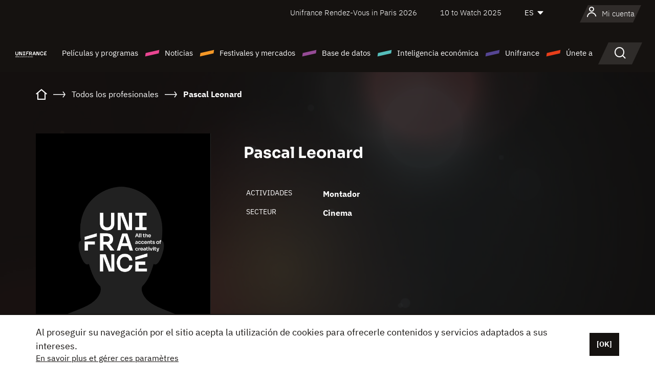

--- FILE ---
content_type: text/html; charset=utf-8
request_url: https://www.google.com/recaptcha/api2/anchor?ar=1&k=6LcJfHopAAAAAJA2ysQXhcpcbIYJi36tX6uIGLaU&co=aHR0cHM6Ly9lcy51bmlmcmFuY2Uub3JnOjQ0Mw..&hl=en&v=9TiwnJFHeuIw_s0wSd3fiKfN&size=normal&anchor-ms=20000&execute-ms=30000&cb=5su9swoxeo5h
body_size: 48879
content:
<!DOCTYPE HTML><html dir="ltr" lang="en"><head><meta http-equiv="Content-Type" content="text/html; charset=UTF-8">
<meta http-equiv="X-UA-Compatible" content="IE=edge">
<title>reCAPTCHA</title>
<style type="text/css">
/* cyrillic-ext */
@font-face {
  font-family: 'Roboto';
  font-style: normal;
  font-weight: 400;
  font-stretch: 100%;
  src: url(//fonts.gstatic.com/s/roboto/v48/KFO7CnqEu92Fr1ME7kSn66aGLdTylUAMa3GUBHMdazTgWw.woff2) format('woff2');
  unicode-range: U+0460-052F, U+1C80-1C8A, U+20B4, U+2DE0-2DFF, U+A640-A69F, U+FE2E-FE2F;
}
/* cyrillic */
@font-face {
  font-family: 'Roboto';
  font-style: normal;
  font-weight: 400;
  font-stretch: 100%;
  src: url(//fonts.gstatic.com/s/roboto/v48/KFO7CnqEu92Fr1ME7kSn66aGLdTylUAMa3iUBHMdazTgWw.woff2) format('woff2');
  unicode-range: U+0301, U+0400-045F, U+0490-0491, U+04B0-04B1, U+2116;
}
/* greek-ext */
@font-face {
  font-family: 'Roboto';
  font-style: normal;
  font-weight: 400;
  font-stretch: 100%;
  src: url(//fonts.gstatic.com/s/roboto/v48/KFO7CnqEu92Fr1ME7kSn66aGLdTylUAMa3CUBHMdazTgWw.woff2) format('woff2');
  unicode-range: U+1F00-1FFF;
}
/* greek */
@font-face {
  font-family: 'Roboto';
  font-style: normal;
  font-weight: 400;
  font-stretch: 100%;
  src: url(//fonts.gstatic.com/s/roboto/v48/KFO7CnqEu92Fr1ME7kSn66aGLdTylUAMa3-UBHMdazTgWw.woff2) format('woff2');
  unicode-range: U+0370-0377, U+037A-037F, U+0384-038A, U+038C, U+038E-03A1, U+03A3-03FF;
}
/* math */
@font-face {
  font-family: 'Roboto';
  font-style: normal;
  font-weight: 400;
  font-stretch: 100%;
  src: url(//fonts.gstatic.com/s/roboto/v48/KFO7CnqEu92Fr1ME7kSn66aGLdTylUAMawCUBHMdazTgWw.woff2) format('woff2');
  unicode-range: U+0302-0303, U+0305, U+0307-0308, U+0310, U+0312, U+0315, U+031A, U+0326-0327, U+032C, U+032F-0330, U+0332-0333, U+0338, U+033A, U+0346, U+034D, U+0391-03A1, U+03A3-03A9, U+03B1-03C9, U+03D1, U+03D5-03D6, U+03F0-03F1, U+03F4-03F5, U+2016-2017, U+2034-2038, U+203C, U+2040, U+2043, U+2047, U+2050, U+2057, U+205F, U+2070-2071, U+2074-208E, U+2090-209C, U+20D0-20DC, U+20E1, U+20E5-20EF, U+2100-2112, U+2114-2115, U+2117-2121, U+2123-214F, U+2190, U+2192, U+2194-21AE, U+21B0-21E5, U+21F1-21F2, U+21F4-2211, U+2213-2214, U+2216-22FF, U+2308-230B, U+2310, U+2319, U+231C-2321, U+2336-237A, U+237C, U+2395, U+239B-23B7, U+23D0, U+23DC-23E1, U+2474-2475, U+25AF, U+25B3, U+25B7, U+25BD, U+25C1, U+25CA, U+25CC, U+25FB, U+266D-266F, U+27C0-27FF, U+2900-2AFF, U+2B0E-2B11, U+2B30-2B4C, U+2BFE, U+3030, U+FF5B, U+FF5D, U+1D400-1D7FF, U+1EE00-1EEFF;
}
/* symbols */
@font-face {
  font-family: 'Roboto';
  font-style: normal;
  font-weight: 400;
  font-stretch: 100%;
  src: url(//fonts.gstatic.com/s/roboto/v48/KFO7CnqEu92Fr1ME7kSn66aGLdTylUAMaxKUBHMdazTgWw.woff2) format('woff2');
  unicode-range: U+0001-000C, U+000E-001F, U+007F-009F, U+20DD-20E0, U+20E2-20E4, U+2150-218F, U+2190, U+2192, U+2194-2199, U+21AF, U+21E6-21F0, U+21F3, U+2218-2219, U+2299, U+22C4-22C6, U+2300-243F, U+2440-244A, U+2460-24FF, U+25A0-27BF, U+2800-28FF, U+2921-2922, U+2981, U+29BF, U+29EB, U+2B00-2BFF, U+4DC0-4DFF, U+FFF9-FFFB, U+10140-1018E, U+10190-1019C, U+101A0, U+101D0-101FD, U+102E0-102FB, U+10E60-10E7E, U+1D2C0-1D2D3, U+1D2E0-1D37F, U+1F000-1F0FF, U+1F100-1F1AD, U+1F1E6-1F1FF, U+1F30D-1F30F, U+1F315, U+1F31C, U+1F31E, U+1F320-1F32C, U+1F336, U+1F378, U+1F37D, U+1F382, U+1F393-1F39F, U+1F3A7-1F3A8, U+1F3AC-1F3AF, U+1F3C2, U+1F3C4-1F3C6, U+1F3CA-1F3CE, U+1F3D4-1F3E0, U+1F3ED, U+1F3F1-1F3F3, U+1F3F5-1F3F7, U+1F408, U+1F415, U+1F41F, U+1F426, U+1F43F, U+1F441-1F442, U+1F444, U+1F446-1F449, U+1F44C-1F44E, U+1F453, U+1F46A, U+1F47D, U+1F4A3, U+1F4B0, U+1F4B3, U+1F4B9, U+1F4BB, U+1F4BF, U+1F4C8-1F4CB, U+1F4D6, U+1F4DA, U+1F4DF, U+1F4E3-1F4E6, U+1F4EA-1F4ED, U+1F4F7, U+1F4F9-1F4FB, U+1F4FD-1F4FE, U+1F503, U+1F507-1F50B, U+1F50D, U+1F512-1F513, U+1F53E-1F54A, U+1F54F-1F5FA, U+1F610, U+1F650-1F67F, U+1F687, U+1F68D, U+1F691, U+1F694, U+1F698, U+1F6AD, U+1F6B2, U+1F6B9-1F6BA, U+1F6BC, U+1F6C6-1F6CF, U+1F6D3-1F6D7, U+1F6E0-1F6EA, U+1F6F0-1F6F3, U+1F6F7-1F6FC, U+1F700-1F7FF, U+1F800-1F80B, U+1F810-1F847, U+1F850-1F859, U+1F860-1F887, U+1F890-1F8AD, U+1F8B0-1F8BB, U+1F8C0-1F8C1, U+1F900-1F90B, U+1F93B, U+1F946, U+1F984, U+1F996, U+1F9E9, U+1FA00-1FA6F, U+1FA70-1FA7C, U+1FA80-1FA89, U+1FA8F-1FAC6, U+1FACE-1FADC, U+1FADF-1FAE9, U+1FAF0-1FAF8, U+1FB00-1FBFF;
}
/* vietnamese */
@font-face {
  font-family: 'Roboto';
  font-style: normal;
  font-weight: 400;
  font-stretch: 100%;
  src: url(//fonts.gstatic.com/s/roboto/v48/KFO7CnqEu92Fr1ME7kSn66aGLdTylUAMa3OUBHMdazTgWw.woff2) format('woff2');
  unicode-range: U+0102-0103, U+0110-0111, U+0128-0129, U+0168-0169, U+01A0-01A1, U+01AF-01B0, U+0300-0301, U+0303-0304, U+0308-0309, U+0323, U+0329, U+1EA0-1EF9, U+20AB;
}
/* latin-ext */
@font-face {
  font-family: 'Roboto';
  font-style: normal;
  font-weight: 400;
  font-stretch: 100%;
  src: url(//fonts.gstatic.com/s/roboto/v48/KFO7CnqEu92Fr1ME7kSn66aGLdTylUAMa3KUBHMdazTgWw.woff2) format('woff2');
  unicode-range: U+0100-02BA, U+02BD-02C5, U+02C7-02CC, U+02CE-02D7, U+02DD-02FF, U+0304, U+0308, U+0329, U+1D00-1DBF, U+1E00-1E9F, U+1EF2-1EFF, U+2020, U+20A0-20AB, U+20AD-20C0, U+2113, U+2C60-2C7F, U+A720-A7FF;
}
/* latin */
@font-face {
  font-family: 'Roboto';
  font-style: normal;
  font-weight: 400;
  font-stretch: 100%;
  src: url(//fonts.gstatic.com/s/roboto/v48/KFO7CnqEu92Fr1ME7kSn66aGLdTylUAMa3yUBHMdazQ.woff2) format('woff2');
  unicode-range: U+0000-00FF, U+0131, U+0152-0153, U+02BB-02BC, U+02C6, U+02DA, U+02DC, U+0304, U+0308, U+0329, U+2000-206F, U+20AC, U+2122, U+2191, U+2193, U+2212, U+2215, U+FEFF, U+FFFD;
}
/* cyrillic-ext */
@font-face {
  font-family: 'Roboto';
  font-style: normal;
  font-weight: 500;
  font-stretch: 100%;
  src: url(//fonts.gstatic.com/s/roboto/v48/KFO7CnqEu92Fr1ME7kSn66aGLdTylUAMa3GUBHMdazTgWw.woff2) format('woff2');
  unicode-range: U+0460-052F, U+1C80-1C8A, U+20B4, U+2DE0-2DFF, U+A640-A69F, U+FE2E-FE2F;
}
/* cyrillic */
@font-face {
  font-family: 'Roboto';
  font-style: normal;
  font-weight: 500;
  font-stretch: 100%;
  src: url(//fonts.gstatic.com/s/roboto/v48/KFO7CnqEu92Fr1ME7kSn66aGLdTylUAMa3iUBHMdazTgWw.woff2) format('woff2');
  unicode-range: U+0301, U+0400-045F, U+0490-0491, U+04B0-04B1, U+2116;
}
/* greek-ext */
@font-face {
  font-family: 'Roboto';
  font-style: normal;
  font-weight: 500;
  font-stretch: 100%;
  src: url(//fonts.gstatic.com/s/roboto/v48/KFO7CnqEu92Fr1ME7kSn66aGLdTylUAMa3CUBHMdazTgWw.woff2) format('woff2');
  unicode-range: U+1F00-1FFF;
}
/* greek */
@font-face {
  font-family: 'Roboto';
  font-style: normal;
  font-weight: 500;
  font-stretch: 100%;
  src: url(//fonts.gstatic.com/s/roboto/v48/KFO7CnqEu92Fr1ME7kSn66aGLdTylUAMa3-UBHMdazTgWw.woff2) format('woff2');
  unicode-range: U+0370-0377, U+037A-037F, U+0384-038A, U+038C, U+038E-03A1, U+03A3-03FF;
}
/* math */
@font-face {
  font-family: 'Roboto';
  font-style: normal;
  font-weight: 500;
  font-stretch: 100%;
  src: url(//fonts.gstatic.com/s/roboto/v48/KFO7CnqEu92Fr1ME7kSn66aGLdTylUAMawCUBHMdazTgWw.woff2) format('woff2');
  unicode-range: U+0302-0303, U+0305, U+0307-0308, U+0310, U+0312, U+0315, U+031A, U+0326-0327, U+032C, U+032F-0330, U+0332-0333, U+0338, U+033A, U+0346, U+034D, U+0391-03A1, U+03A3-03A9, U+03B1-03C9, U+03D1, U+03D5-03D6, U+03F0-03F1, U+03F4-03F5, U+2016-2017, U+2034-2038, U+203C, U+2040, U+2043, U+2047, U+2050, U+2057, U+205F, U+2070-2071, U+2074-208E, U+2090-209C, U+20D0-20DC, U+20E1, U+20E5-20EF, U+2100-2112, U+2114-2115, U+2117-2121, U+2123-214F, U+2190, U+2192, U+2194-21AE, U+21B0-21E5, U+21F1-21F2, U+21F4-2211, U+2213-2214, U+2216-22FF, U+2308-230B, U+2310, U+2319, U+231C-2321, U+2336-237A, U+237C, U+2395, U+239B-23B7, U+23D0, U+23DC-23E1, U+2474-2475, U+25AF, U+25B3, U+25B7, U+25BD, U+25C1, U+25CA, U+25CC, U+25FB, U+266D-266F, U+27C0-27FF, U+2900-2AFF, U+2B0E-2B11, U+2B30-2B4C, U+2BFE, U+3030, U+FF5B, U+FF5D, U+1D400-1D7FF, U+1EE00-1EEFF;
}
/* symbols */
@font-face {
  font-family: 'Roboto';
  font-style: normal;
  font-weight: 500;
  font-stretch: 100%;
  src: url(//fonts.gstatic.com/s/roboto/v48/KFO7CnqEu92Fr1ME7kSn66aGLdTylUAMaxKUBHMdazTgWw.woff2) format('woff2');
  unicode-range: U+0001-000C, U+000E-001F, U+007F-009F, U+20DD-20E0, U+20E2-20E4, U+2150-218F, U+2190, U+2192, U+2194-2199, U+21AF, U+21E6-21F0, U+21F3, U+2218-2219, U+2299, U+22C4-22C6, U+2300-243F, U+2440-244A, U+2460-24FF, U+25A0-27BF, U+2800-28FF, U+2921-2922, U+2981, U+29BF, U+29EB, U+2B00-2BFF, U+4DC0-4DFF, U+FFF9-FFFB, U+10140-1018E, U+10190-1019C, U+101A0, U+101D0-101FD, U+102E0-102FB, U+10E60-10E7E, U+1D2C0-1D2D3, U+1D2E0-1D37F, U+1F000-1F0FF, U+1F100-1F1AD, U+1F1E6-1F1FF, U+1F30D-1F30F, U+1F315, U+1F31C, U+1F31E, U+1F320-1F32C, U+1F336, U+1F378, U+1F37D, U+1F382, U+1F393-1F39F, U+1F3A7-1F3A8, U+1F3AC-1F3AF, U+1F3C2, U+1F3C4-1F3C6, U+1F3CA-1F3CE, U+1F3D4-1F3E0, U+1F3ED, U+1F3F1-1F3F3, U+1F3F5-1F3F7, U+1F408, U+1F415, U+1F41F, U+1F426, U+1F43F, U+1F441-1F442, U+1F444, U+1F446-1F449, U+1F44C-1F44E, U+1F453, U+1F46A, U+1F47D, U+1F4A3, U+1F4B0, U+1F4B3, U+1F4B9, U+1F4BB, U+1F4BF, U+1F4C8-1F4CB, U+1F4D6, U+1F4DA, U+1F4DF, U+1F4E3-1F4E6, U+1F4EA-1F4ED, U+1F4F7, U+1F4F9-1F4FB, U+1F4FD-1F4FE, U+1F503, U+1F507-1F50B, U+1F50D, U+1F512-1F513, U+1F53E-1F54A, U+1F54F-1F5FA, U+1F610, U+1F650-1F67F, U+1F687, U+1F68D, U+1F691, U+1F694, U+1F698, U+1F6AD, U+1F6B2, U+1F6B9-1F6BA, U+1F6BC, U+1F6C6-1F6CF, U+1F6D3-1F6D7, U+1F6E0-1F6EA, U+1F6F0-1F6F3, U+1F6F7-1F6FC, U+1F700-1F7FF, U+1F800-1F80B, U+1F810-1F847, U+1F850-1F859, U+1F860-1F887, U+1F890-1F8AD, U+1F8B0-1F8BB, U+1F8C0-1F8C1, U+1F900-1F90B, U+1F93B, U+1F946, U+1F984, U+1F996, U+1F9E9, U+1FA00-1FA6F, U+1FA70-1FA7C, U+1FA80-1FA89, U+1FA8F-1FAC6, U+1FACE-1FADC, U+1FADF-1FAE9, U+1FAF0-1FAF8, U+1FB00-1FBFF;
}
/* vietnamese */
@font-face {
  font-family: 'Roboto';
  font-style: normal;
  font-weight: 500;
  font-stretch: 100%;
  src: url(//fonts.gstatic.com/s/roboto/v48/KFO7CnqEu92Fr1ME7kSn66aGLdTylUAMa3OUBHMdazTgWw.woff2) format('woff2');
  unicode-range: U+0102-0103, U+0110-0111, U+0128-0129, U+0168-0169, U+01A0-01A1, U+01AF-01B0, U+0300-0301, U+0303-0304, U+0308-0309, U+0323, U+0329, U+1EA0-1EF9, U+20AB;
}
/* latin-ext */
@font-face {
  font-family: 'Roboto';
  font-style: normal;
  font-weight: 500;
  font-stretch: 100%;
  src: url(//fonts.gstatic.com/s/roboto/v48/KFO7CnqEu92Fr1ME7kSn66aGLdTylUAMa3KUBHMdazTgWw.woff2) format('woff2');
  unicode-range: U+0100-02BA, U+02BD-02C5, U+02C7-02CC, U+02CE-02D7, U+02DD-02FF, U+0304, U+0308, U+0329, U+1D00-1DBF, U+1E00-1E9F, U+1EF2-1EFF, U+2020, U+20A0-20AB, U+20AD-20C0, U+2113, U+2C60-2C7F, U+A720-A7FF;
}
/* latin */
@font-face {
  font-family: 'Roboto';
  font-style: normal;
  font-weight: 500;
  font-stretch: 100%;
  src: url(//fonts.gstatic.com/s/roboto/v48/KFO7CnqEu92Fr1ME7kSn66aGLdTylUAMa3yUBHMdazQ.woff2) format('woff2');
  unicode-range: U+0000-00FF, U+0131, U+0152-0153, U+02BB-02BC, U+02C6, U+02DA, U+02DC, U+0304, U+0308, U+0329, U+2000-206F, U+20AC, U+2122, U+2191, U+2193, U+2212, U+2215, U+FEFF, U+FFFD;
}
/* cyrillic-ext */
@font-face {
  font-family: 'Roboto';
  font-style: normal;
  font-weight: 900;
  font-stretch: 100%;
  src: url(//fonts.gstatic.com/s/roboto/v48/KFO7CnqEu92Fr1ME7kSn66aGLdTylUAMa3GUBHMdazTgWw.woff2) format('woff2');
  unicode-range: U+0460-052F, U+1C80-1C8A, U+20B4, U+2DE0-2DFF, U+A640-A69F, U+FE2E-FE2F;
}
/* cyrillic */
@font-face {
  font-family: 'Roboto';
  font-style: normal;
  font-weight: 900;
  font-stretch: 100%;
  src: url(//fonts.gstatic.com/s/roboto/v48/KFO7CnqEu92Fr1ME7kSn66aGLdTylUAMa3iUBHMdazTgWw.woff2) format('woff2');
  unicode-range: U+0301, U+0400-045F, U+0490-0491, U+04B0-04B1, U+2116;
}
/* greek-ext */
@font-face {
  font-family: 'Roboto';
  font-style: normal;
  font-weight: 900;
  font-stretch: 100%;
  src: url(//fonts.gstatic.com/s/roboto/v48/KFO7CnqEu92Fr1ME7kSn66aGLdTylUAMa3CUBHMdazTgWw.woff2) format('woff2');
  unicode-range: U+1F00-1FFF;
}
/* greek */
@font-face {
  font-family: 'Roboto';
  font-style: normal;
  font-weight: 900;
  font-stretch: 100%;
  src: url(//fonts.gstatic.com/s/roboto/v48/KFO7CnqEu92Fr1ME7kSn66aGLdTylUAMa3-UBHMdazTgWw.woff2) format('woff2');
  unicode-range: U+0370-0377, U+037A-037F, U+0384-038A, U+038C, U+038E-03A1, U+03A3-03FF;
}
/* math */
@font-face {
  font-family: 'Roboto';
  font-style: normal;
  font-weight: 900;
  font-stretch: 100%;
  src: url(//fonts.gstatic.com/s/roboto/v48/KFO7CnqEu92Fr1ME7kSn66aGLdTylUAMawCUBHMdazTgWw.woff2) format('woff2');
  unicode-range: U+0302-0303, U+0305, U+0307-0308, U+0310, U+0312, U+0315, U+031A, U+0326-0327, U+032C, U+032F-0330, U+0332-0333, U+0338, U+033A, U+0346, U+034D, U+0391-03A1, U+03A3-03A9, U+03B1-03C9, U+03D1, U+03D5-03D6, U+03F0-03F1, U+03F4-03F5, U+2016-2017, U+2034-2038, U+203C, U+2040, U+2043, U+2047, U+2050, U+2057, U+205F, U+2070-2071, U+2074-208E, U+2090-209C, U+20D0-20DC, U+20E1, U+20E5-20EF, U+2100-2112, U+2114-2115, U+2117-2121, U+2123-214F, U+2190, U+2192, U+2194-21AE, U+21B0-21E5, U+21F1-21F2, U+21F4-2211, U+2213-2214, U+2216-22FF, U+2308-230B, U+2310, U+2319, U+231C-2321, U+2336-237A, U+237C, U+2395, U+239B-23B7, U+23D0, U+23DC-23E1, U+2474-2475, U+25AF, U+25B3, U+25B7, U+25BD, U+25C1, U+25CA, U+25CC, U+25FB, U+266D-266F, U+27C0-27FF, U+2900-2AFF, U+2B0E-2B11, U+2B30-2B4C, U+2BFE, U+3030, U+FF5B, U+FF5D, U+1D400-1D7FF, U+1EE00-1EEFF;
}
/* symbols */
@font-face {
  font-family: 'Roboto';
  font-style: normal;
  font-weight: 900;
  font-stretch: 100%;
  src: url(//fonts.gstatic.com/s/roboto/v48/KFO7CnqEu92Fr1ME7kSn66aGLdTylUAMaxKUBHMdazTgWw.woff2) format('woff2');
  unicode-range: U+0001-000C, U+000E-001F, U+007F-009F, U+20DD-20E0, U+20E2-20E4, U+2150-218F, U+2190, U+2192, U+2194-2199, U+21AF, U+21E6-21F0, U+21F3, U+2218-2219, U+2299, U+22C4-22C6, U+2300-243F, U+2440-244A, U+2460-24FF, U+25A0-27BF, U+2800-28FF, U+2921-2922, U+2981, U+29BF, U+29EB, U+2B00-2BFF, U+4DC0-4DFF, U+FFF9-FFFB, U+10140-1018E, U+10190-1019C, U+101A0, U+101D0-101FD, U+102E0-102FB, U+10E60-10E7E, U+1D2C0-1D2D3, U+1D2E0-1D37F, U+1F000-1F0FF, U+1F100-1F1AD, U+1F1E6-1F1FF, U+1F30D-1F30F, U+1F315, U+1F31C, U+1F31E, U+1F320-1F32C, U+1F336, U+1F378, U+1F37D, U+1F382, U+1F393-1F39F, U+1F3A7-1F3A8, U+1F3AC-1F3AF, U+1F3C2, U+1F3C4-1F3C6, U+1F3CA-1F3CE, U+1F3D4-1F3E0, U+1F3ED, U+1F3F1-1F3F3, U+1F3F5-1F3F7, U+1F408, U+1F415, U+1F41F, U+1F426, U+1F43F, U+1F441-1F442, U+1F444, U+1F446-1F449, U+1F44C-1F44E, U+1F453, U+1F46A, U+1F47D, U+1F4A3, U+1F4B0, U+1F4B3, U+1F4B9, U+1F4BB, U+1F4BF, U+1F4C8-1F4CB, U+1F4D6, U+1F4DA, U+1F4DF, U+1F4E3-1F4E6, U+1F4EA-1F4ED, U+1F4F7, U+1F4F9-1F4FB, U+1F4FD-1F4FE, U+1F503, U+1F507-1F50B, U+1F50D, U+1F512-1F513, U+1F53E-1F54A, U+1F54F-1F5FA, U+1F610, U+1F650-1F67F, U+1F687, U+1F68D, U+1F691, U+1F694, U+1F698, U+1F6AD, U+1F6B2, U+1F6B9-1F6BA, U+1F6BC, U+1F6C6-1F6CF, U+1F6D3-1F6D7, U+1F6E0-1F6EA, U+1F6F0-1F6F3, U+1F6F7-1F6FC, U+1F700-1F7FF, U+1F800-1F80B, U+1F810-1F847, U+1F850-1F859, U+1F860-1F887, U+1F890-1F8AD, U+1F8B0-1F8BB, U+1F8C0-1F8C1, U+1F900-1F90B, U+1F93B, U+1F946, U+1F984, U+1F996, U+1F9E9, U+1FA00-1FA6F, U+1FA70-1FA7C, U+1FA80-1FA89, U+1FA8F-1FAC6, U+1FACE-1FADC, U+1FADF-1FAE9, U+1FAF0-1FAF8, U+1FB00-1FBFF;
}
/* vietnamese */
@font-face {
  font-family: 'Roboto';
  font-style: normal;
  font-weight: 900;
  font-stretch: 100%;
  src: url(//fonts.gstatic.com/s/roboto/v48/KFO7CnqEu92Fr1ME7kSn66aGLdTylUAMa3OUBHMdazTgWw.woff2) format('woff2');
  unicode-range: U+0102-0103, U+0110-0111, U+0128-0129, U+0168-0169, U+01A0-01A1, U+01AF-01B0, U+0300-0301, U+0303-0304, U+0308-0309, U+0323, U+0329, U+1EA0-1EF9, U+20AB;
}
/* latin-ext */
@font-face {
  font-family: 'Roboto';
  font-style: normal;
  font-weight: 900;
  font-stretch: 100%;
  src: url(//fonts.gstatic.com/s/roboto/v48/KFO7CnqEu92Fr1ME7kSn66aGLdTylUAMa3KUBHMdazTgWw.woff2) format('woff2');
  unicode-range: U+0100-02BA, U+02BD-02C5, U+02C7-02CC, U+02CE-02D7, U+02DD-02FF, U+0304, U+0308, U+0329, U+1D00-1DBF, U+1E00-1E9F, U+1EF2-1EFF, U+2020, U+20A0-20AB, U+20AD-20C0, U+2113, U+2C60-2C7F, U+A720-A7FF;
}
/* latin */
@font-face {
  font-family: 'Roboto';
  font-style: normal;
  font-weight: 900;
  font-stretch: 100%;
  src: url(//fonts.gstatic.com/s/roboto/v48/KFO7CnqEu92Fr1ME7kSn66aGLdTylUAMa3yUBHMdazQ.woff2) format('woff2');
  unicode-range: U+0000-00FF, U+0131, U+0152-0153, U+02BB-02BC, U+02C6, U+02DA, U+02DC, U+0304, U+0308, U+0329, U+2000-206F, U+20AC, U+2122, U+2191, U+2193, U+2212, U+2215, U+FEFF, U+FFFD;
}

</style>
<link rel="stylesheet" type="text/css" href="https://www.gstatic.com/recaptcha/releases/9TiwnJFHeuIw_s0wSd3fiKfN/styles__ltr.css">
<script nonce="C_JgGAx4XZscZjIS-mRG-w" type="text/javascript">window['__recaptcha_api'] = 'https://www.google.com/recaptcha/api2/';</script>
<script type="text/javascript" src="https://www.gstatic.com/recaptcha/releases/9TiwnJFHeuIw_s0wSd3fiKfN/recaptcha__en.js" nonce="C_JgGAx4XZscZjIS-mRG-w">
      
    </script></head>
<body><div id="rc-anchor-alert" class="rc-anchor-alert"></div>
<input type="hidden" id="recaptcha-token" value="[base64]">
<script type="text/javascript" nonce="C_JgGAx4XZscZjIS-mRG-w">
      recaptcha.anchor.Main.init("[\x22ainput\x22,[\x22bgdata\x22,\x22\x22,\[base64]/[base64]/[base64]/[base64]/cjw8ejpyPj4+eil9Y2F0Y2gobCl7dGhyb3cgbDt9fSxIPWZ1bmN0aW9uKHcsdCx6KXtpZih3PT0xOTR8fHc9PTIwOCl0LnZbd10/dC52W3ddLmNvbmNhdCh6KTp0LnZbd109b2Yoeix0KTtlbHNle2lmKHQuYkImJnchPTMxNylyZXR1cm47dz09NjZ8fHc9PTEyMnx8dz09NDcwfHx3PT00NHx8dz09NDE2fHx3PT0zOTd8fHc9PTQyMXx8dz09Njh8fHc9PTcwfHx3PT0xODQ/[base64]/[base64]/[base64]/bmV3IGRbVl0oSlswXSk6cD09Mj9uZXcgZFtWXShKWzBdLEpbMV0pOnA9PTM/bmV3IGRbVl0oSlswXSxKWzFdLEpbMl0pOnA9PTQ/[base64]/[base64]/[base64]/[base64]\x22,\[base64]\\u003d\\u003d\x22,\[base64]/Duy7DpRLDtjxfw71NOMO8wo/DhB9jwrt6woILRcOrwpQIDzrDrjfDlcKmwp56PMKNw4d4w4F4wqlcw7dKwrEPw5HCjcKZKHPCi3J1w5wowrHDnk/DjVxfw5dawq5Gw5swwo7Dng09ZcKSYcOvw63Cn8O6w7VtwpbDq8O1woPDslM3wrUVw4vDsy7CsUvDklbCln7Ck8Oiw5DDpcONS3R9wq8rwp/Dk1LCgsKfwq7DjBV6GUHDrMOZVm0NJ8KSewo0wpbDuzHCq8KtCnvCkMOINcOZw6nClMO/w4fDrsKEwqvChEFSwrsvK8KCw5IVwpN7wpzCsgzDnsOAfivCksORe0HDu8OUfV5EEMOYesKHwpHCrMOPw5/DhU4fBU7DocKbwr16wpvDlW7Cp8K+w5zDg8OtwqM9w6jDvsKaZzPDiQhhNyHDqgphw4pRBHnDozvCqMKwezHDsMKXwpQXIzBHC8OzK8KJw53DmMK7wrPCtnsDVkLCtsOUO8KPwoBje3LCocKawqvDsxUbRBjDmMOXRsKNwqnCkzFOwoZSwp7CsMOJZMOsw4/Cv2TCiTEnw6DDmBxFwr3DhcK/worCjcKqSsORwpzCmkTCiGDCn2FKw7nDjnrCj8KEAnY/UMOgw5DDuhh9NSzDscO+HMK+wrHDhyTDtsOBK8OUC2JVRcO5R8OgbCYyXsOcF8KAwoHCiMKxwpvDvQR4w55Hw6/DtsOpOMKfaMK+DcOOKsO0Z8K7w5HDh33CgmLDkG5uAMKMw5zCk8OYwrTDu8KwcMO5woPDt2grNjrCvg3DmxNtKcKSw5bDuzrDt3YRFsO1wqtEwod2UgXCrks5csKewp3Ci8OEw4Fae8KsPcK4w7xZwr0/wqHDt8K6wo0NZ3bCocKowpoOwoMSOMOhZMKxw5rDiBErYMOQGcKiw4rDhsOBRBp+w5PDjT3DnTXCnTFkBEMHAAbDj8OMIxQDwqzChF3Ci2zCjMKmworDpsKqbT/Crg7DgxZHd1jCmHTCmx7CiMOGOCHDkMKCw5/DkSVdw5pZw4HCojTCt8KgNMOSw5jDhMO0wq3CjANLw7XDpi93woTCtMOPw47CrHVawovCmyDCiMKdFcKIwqfCpUEBwq5QQ2fDncKTwrgqwqRIYUdEw7PDnBh3wpVBwovDlBQyJjhLw4Mwwq/Cj0UUw79/w7jDs0vDqMOmOMOdw6nDscK3WcOYw6EVc8Kwwo9MwpdFw6bCisO3MkQcwoHCssOjwq0+w4DChCPDvMK5GDjDth1Kwr/DksKXw4Qcw6tyUsKpVzpPEENjAcKhPsKnwr15ZFnCosOUJGHChcOZwr7Dg8KMw4U0ZsKeBsOGIsOISGsUw5cxIBfDvcK3w7ADw5QYVTh/wpXDjzzDuMOpw6hawotxasOsHcKRwqRuw5YLwozChx7DmsK/Gxtvwo7DghnCnVzCk0bDh0LDqx7Dp8OVwp1vQMO7e0ZnDsKidcK4PxpVPjTCkQrDp8O4w4vChBpiwoQAf0gWw7A6wpt4woLCgknCuVl3w60REzTCh8KGw5nCs8OXHm92UMK/N38KwqlMNsK1CMOFfMKHwppDw6rDqcOSw71tw6lqbMKkw4jCpkPDjxd5w6LCtMOnJsK8wpZgFErCjR/[base64]/Y18Lw79ufMKUw5YlVMKlwrc2w6/CknICRMKdOXp2NMOgc3bDj1LCp8OhTi7DjhpgwpsLSC49w4XDiAPCnHpSVWwrw7/ClRtfwrI4wqV7w6t6DcKww6LDiVDDhMOLw5XCq8OqwoNTDsOKwql0w4MvwocFTMOaJ8Ktw4/DncKuw5bDqGLCo8OjwoPDp8K8wr55eGo1wpjCgE3ClMKwcnxLOcOyV1Vrw5PDhMO6w7rDqzZ8wrw2w4dgwrTDjcKMIGYFw7LDhcOWWcO1w7BsDQbCmMOFFQcMw6pRYMK/[base64]/Cv8OAAMOlW8O/wrTCszxRMTZNeB3CiV7DsQbDpmXDrXoLTTQgdMKNDRXClEPCoknDhsK5w7LDhsOGe8KLwpAYGMOGHsOmwr/Cr07CsjhqF8Ktwr0QInpUQ3opCMOEWTfDmMOPw5wbw5lXwqFxHy7Dmj3ChMONw5fDs3pLw5LCsn4lw4LDjTTDrhQuHRLDvMKuw5DCn8KUwqBGw7HDtw/Cp8OIw6vCkEvDnkbCoMOrSkpINcONwpQBwr7Di1ttw6VVwqw9AsOFw7VvQCDCnMKawpRmwqULP8OBCMKdwqxKwqQ/w6tzw4TCqyLDlMOkZHbDkRlYw4PDncODw7RwIxTDtcKuw4Nfwrt1QxnCmU10w5vCsl8AwqwCw43Cvg7DgcKXfxoAw6s7wr8/G8OLw5Fdw6/DoMKxUiwwbk8ZSDczLDLDucONBn9rw6rDp8O+w6DDtsOGw6pPw4nCh8OXw4zDkMKtDH9sw49kHcKPw7/DixHDvsOUw4QiwppJLcOTJ8K0QUHDgMKxwrnDkEg/bwMww6FvSsKrw5bCpMO+XEtmw4hSAMKGfVnDj8K0woUrPMOkc0fDrsKrBsKGBEk6acKqCjRIPwIiwoLDhsOeLcKJwqFbfDbCu2bCh8KbWAAHw55iDMOnLSbDqcKzdDtCw4bCg8K4O2VIGcKNwrNXMQNcBsKlZVXDuWPDqi5YAGTCvSwMwpMuwqdiNkEFYW/[base64]/[base64]/w6jDoxLClMKybcOhPcOkw53CsMOfFcKkw6LCgX3DrMOlRcOyED7DuGs+wqsvwptlF8OLwqHCpTAUwopISCNPwprDkEbCjcKQRMOBw4nDnwYwfA3DgzpLXwzDjHJjw5gYMsKYwqVubMKawqQjwrA4K8KxOMK2w6fDlsKmwpAQAi/Ck0fChWZ+BmYfwp0JwpLCr8OGw4kJVcKPw4vCmBjDnBXDtmHDgMKEwpFhwovDncO7acKccsKXwq14woUXM0jDncKiwqHDlcKNL0jCusK9wpXDqWoww5EDwqg6woBVUn0Nw7TCmMKUc3M9w7JFXWluGsKoNcOuwpMwKEjCp8OfJyfCtHZjD8O2I3DDicOeDsKudgNnQW/[base64]/[base64]/wr3DlMKVwqIkw69hwrHCjMOfw5zCvMORw5N4O1DDoxTCtRwyw40Ww6J9w63CmEcxwpAaR8K/D8O7wqPCqyhuXsK4YMKxwplkw59Gw7oXw73Dpl0Gwo8xMCEYL8OBTMOnwqjDi1ARfMOAFGV0HWZ1P1smwqTCjsKxw7UUw49lVRczTcO2w6tzw5wqwrrClT9Kw4rCt2sxwqDCuhZuJyE6ZSdZYz4Vw4MYf8KKasKJJRHDil/CssKWw586Uy/[base64]/Dq8KRAcOSwo1NQ8KYXMKZdQzDqcO4wofDuUldwr/DksKpZSTDtcKSwozCmC/Dt8OwZWcUw6dFOsO1w5Qlw4nDngjDnxU0KMO8wqIBC8K0fWrCszRBw4fCnMO6P8Knw7bCgQXDscOTRzLCl37DocKkCsOBUsK4worDoMKif8ObwqjCnsKpw77CuRXCq8OINE12F0bDulNDwq4/wqE2w6vDo1kLA8O4ZcOtJcKuwpIqHMK2wpjCrsOtfhDCvMKSw7QBIcKxUHNuwrBMKsOaazYTW1Qvw6wbTmRcW8OEYcOTZcOHw5XDo8O5w7BJw5AXSsKywrV4YgsswpnDmCoQX8OdJ0pXwrfCpMKDw4Q8wovCs8OzSsKnw4/[base64]/wqhEwpvDhmrDuykbw5MSFMOUwox+w7c1KMOVIE4pXyojSMOaFUU1bsO/w5oWUjjDq1LCuRcKQjMfw4jDrsKmTMKsw55uBsKRw7YpdSXCmkjCvGFtwrhrw4zDqR7ChMK/w6DDmBjCrnPCjTFfDMOCb8Kyw414ElLDpsKob8KgwqfCnUwow7XDpsOqIhVJw4cDbcKnwoIOw77DlHnDsknCnS/Cni4SwoJjAwrDsFrDusK1w5xqeBDDmMKiQkQBwpnDtcKpw4fDvDR1dMOAwogPw7kBH8OnM8KRbcKnwoRXEsOrH8KgY8KjwoHClsKzExEqWhRpICd3wqZ6wpLDh8KqecO4WhTCgsK1MEV6esOSA8O0w7HCqcKaZDBnw6XCrC3DnG3CrsOKwp/DuUpnw6owCBLCsEjDvMKhwqxUBSobBBzDpFbCoxnCoMKqacKLwrbCrCEuwrzCpcKcU8KwT8OtwqxiKMOvEUkuHsOzw4VLBhtHOMKnw5UMF2trw6LDnFVcw6bDjMKIMMO7c2LDnV4nQGzDpixEc8ODU8KWAsOAw4PDjcK2DSd4QcK/WGjClcK9wp0+RQsJE8K3HQcpwq7CjMKFHMKiX8KOw7zDrsOYO8KWEsOBw5LCkMOMwo1Fw6bDukcvdCBrYcKSfMKLZkTDr8Ovw41DIDcTw4XDl8KjQsKzDl3Cs8OiZntbwrU4esKBB8K7wpojw7gkJMODw6RHwqQ/wqXDrsOHKisLIMOeZzvCjk/Cm8OgwqhYw6A1wptowo3DkMOpw5TDiXDDqSrCrMO/NcKPMC9UcTnDrA/[base64]/ChinCpDvCh2ZMRUwqTMKZB8O3woXDmzPCrS/Cp8O/WXEAcsKtfnYiwow5B2RWwopjwozCq8K1w6/DuMOHfTBNw5/[base64]/DtsOkQAtVCDHDvcO/EFTDmXnDiV5Fw7NvBMKOw4Zjw7TDqFxRwqHDj8K4woRiM8KvwoHDgHHDv8Kow7lXDTUKwqXCg8OBwrzCszMyVmUnNG3CtMKuworCp8Ogwq5Tw7wyw7fDgMOJw6B0ek/CqH3Dp25JDHDDu8KnDMKbFVNxw7DDgVMlcSrCucKewrIYZsOxcAp+JGdPwq09wqvCpMOKw7LDqDUhw7fCh8KQw6/[base64]/DoMOAwrfCghnDn8Olw6goLcOxU8OSYj/[base64]/[base64]/wpPCsMO9w6rCkMKHwocWJMOqO8OSw6cdwq/DrjkoFgFFSsK4ZnfDqMKIclwuwrDCicKPw5cNPkDDtHvCmsK/BMK7bwfCoUpLwp0WTEzDoMOxdsKrMXp5XsKxGkV5wowcwoTCrMODCU/CvHhtw43DlMOhwoUBwrnDjMOQwoLDi2XDpH5Pw7XDvsKlwpkBCTw5wqVuw54lw5jCuHd7Tl/CjhzDkDd0ewUwMcOUG2cIwo1PQQJhbQ3DiBkHw4/DmcObw64rGBLDuUwkwq84w5DCqi1EdMKySDFUwpt0LcO1w7gMw6vCkAEuwrnDg8OcJDvDsBrDn0ZHwqYGJMKPw6wiwqXCt8OTw4/CpTtbQ8KvUsOvFnXCnArDt8KIwqN8Y8Ocw6cqe8ORw5hGwpVaI8KTDH7DkVbCq8KaFQYsw7w9MRXCnSJKwozCosOpRcK2aMOqJMKKw6DCvMOhwr1nw7xfQDrDnmBkbnZCw65/ecK8wpkiw7bDjzk3IcOKewtbW8OTwqLDrj9ywr9gA3XDoQ3CtxHCkkLDnMKMVsKRw7M/DyY0w5ZEw6ckwpJPTA7CpMOiQBDDmQNHCcKyw5HCujlrUH/DnxbCpsKMwrUpwqsMMD9AfcKawqtQw7prw6B/eRkCVcOqwqMSw5bDmsOWJMOxc1lJVcO+JSNoci/DqsOuN8OWFMOiW8KFw4DCisO2w7Y+w5wsw7LChEh5d2ZSw4XDisK9wppNw71pfGM1w43Dl0rDssOwQB/ChMO5w4DCgiDCqHbDqcOtDcOaZ8KkZ8K9wqAWw5VuTBPCl8KCfcKvMgxEGMKnGMKAwr/Cq8ODw7EcfETCrcOUwr98Q8KNw6bDjlXDlnxgwqcwwo4UwqjCkg18w7rDs1bDrsOCXw41Mm0Jw6bDhUMow5tEPgA+XzlwwrRvw6DCpxPDvD/ClE5ew6Msw5U4wrFeScKCcEzDqkzCiMKpwrZkTFB1wqHCtGg4WsO3dsO+J8OxHB4tK8K5HjBSwqVzwq1DTsK3wpfDksKXW8KnwrHDolp3aVfCj1TCo8K5UmTCv8OpUE8iGMOGw4FxMULDvAbCsnzDocOcB3nCgcKNwrwpJkYGLFvCoQnChMO+CSpCw7dPKx/DosKgw45Ow7c7O8Knw4gAwrTCt8Oew4FUEQR9cz7DnsK+Vz3CocKow6nCisK4w5ABAMONd1RyaAfDkMOdw64sNX3CvcOjwoFwRUBTwq8jSU/[base64]/[base64]/ClWwAw5PCtMK5wqHDtMOxEsObDQ04wolSNUXDocOtwpx+w6zDu3LDsEfCi8OIXsONwo8Fw550VU7CtVHCmSFxXSTCr0fDlMKUNA7Ds30mw6/Dg8ODw6HCo2hpw78TN0/CjwhDw7vDpcOyKMKsThg1NmfCuxTCtMO6w7nDlMOpwojDn8OawoNlw4jCt8O9XTsKwpJJw6HDp3LDlcK+wpZyXsOIw5cdI8KPw48Lw4UwJlrDg8KMOcOrS8O/[base64]/Cn3pCw7Jbw7ZRel5zw5nDmsKMPG16wrl1w41jw67DhyHDh1XDpcKqQCjCoXbCg8OQKcKNw4woQsO2MB3DhsODw5fDokDCqXDDrUdNwobCq1/[base64]/DoGAYw6DCqUrDuTUoWDDDoyl4N8K6w4F9CE/CpMK6DsKhwofCg8KIwpbCr8OjwoIbwoEfwrXCuiUyXUlzO8KRw45dwohSwqc2wqbDq8OZAsOYCMODT3pOV3cCwph5N8KLIsOiScOVw7F7w4Iyw5nCsBZZcsORw7vDmsOJwooAwqvClH/DpMO7F8KWLF0aclPDssOOw7nDqcKIwq/CtT/CnUAWwotce8KGwqzDqBrClMKIZsKrcxDDtMO0V2t5wrDDssKAW0nCh0wmw6nDqgoAE2YhPEdmwrlBXjBaw4TCqAtPbk7DgU/CtMOCwo9Ew4/Do8KyMcOjwp0RwoPCrzRTworDpmfCpwl2w489w4lqWMKobsO2VMKSwo5twozCpkBYwoLDlhBBw48uw4kTf8OPwp8HAMKScsOcwrUec8KeHUHCgz/[base64]/HA3Cs3INw7V5w57DiFXDksOZw5/[base64]/[base64]/DvxF+PQhWKMORw5gVw59UdFMUw6XDmEnClcOIdsOBQB7Cg8K5w4ldw606UMO1BV7DoV3CtMOkwq9cV8KmfyUvw5HCqMOvw6pDw7LCt8KLVsOxTCl6wqJWC112wpF1wofCsATDsA3CgcK4wq/[base64]/A2TCkhDDoE4HGwJKwq02dsODF1Zkw5bCmQzDpHnCrsKVJsKywpIQX8O/wo3CnkDDiwsCw5DCicOke1Uhw5bCsWNOW8KzFXbDhcKkJMOOwoRewpENwoUYw4bDjTTCgMO/w4w7w57DnsK+w7IJSzfCoA7Cm8Orw6dIw5/ChW/[base64]/F2dRw7E6wpdXwp/CjsOTw4BnZAJbMcOZe3Y9w50DZsK2LgPDq8O6w5pRwqPCp8OMbsKcwpXClUzDqE8Swo7DpsO9wpXDr3TDssOkwoXDp8OzDMKgNMKXRcKYwrHDtMKNF8KVw5XCpsOew5AGHB7DplLDp0Yrw7xlE8OXwoJaM8OOw4d5aMK/[base64]/CqCEFwqTDon3CqsOnecOBw4MPw7QMwrxYwoEiwpZbwqTDrzgPFcKQKcOUNlHCvWPCoGQQCzdPwrYFw5dKw6tYw4o1wpXCl8KAQMKywoHCvQhww6E8wojCuXxww49fw7nCs8OrP0zCnwNEYcKZw5N/wowtwr7CpQLDu8O0w54zEx1gwrZ0wphdwqR9U0kWworCtcKjL8Olwr/[base64]/[base64]/[base64]/Y8OAw4/Crx8DC8KHbWHCi8OQw5w9wpLDjigMwonClMOWw5TDkcOnJsKywqbDjnJuMcOIw4hxw54lw79BIQ0pPXECM8K/wqnDqsKlMsKwwqzCoU9Kw6PCjWRPwrRKw7U7w70gDMOaGcOiwrw4RsOowo8YYhdVwoYoOkllw7AEB8OOwrrDkDbDvcK0wrDCpjLCtn/[base64]/DlFwZXHR0KFEvwqDDoEDDvBXDtMOhHzDDoBjDvlrChgvDkcK3wrEWwp0tcl4kwp/Cm19uw7TDgMOxwrnDsQUAw4HDsSIOX0dQw7pxWMKowrTCjV3Dm1/DvMK5w6cGwrBLWsOgw6jCmyM0w5FvJUITwoxEDy07R1xWwrhrU8KFNcKHH30UXsKxNBXCvGbCqzLDlMKswrDCksKgwqZCwrsxdcOVTsOREzYFw4pKwoNnLx7DsMOPPUJjwr7DuEvClyLCrW3Cvk/DucOtwoVMwrJVw5sra0TCrFjDqGrDssODUg0hWcOMQ086RGPDr0QpTh7ChFkcG8OwwpxOHQQSETjDrMKlQXhswqPCthHCgcKZwq8IU2vCksOdYkDCpgsmR8KKRG86w5jDpUjDpMKpw5dbw6AJAcO4c3zDq8Orwq5FZHfCn8KgaQ/[base64]/[base64]/CoSIPw500VcKPw4XDnB13wpgkwpnDlD3CtE7Du33Dq8KHwrMOOcKgPcOjw6FtwpfDlzDDqsKew7XDmsObFMKxB8OeMxwcwpDCkDXCqj/[base64]/DssOHw7jCnCnCi2/DmcK5bAjDsnHDrHl6wonCjMOLw6M9wrHCisKvTcK/wqDCt8Knwpt0fsKxw67CmgHCnGvCrCzDlDDCo8OnX8K/w5nCn8O7wpPDqMOnw6/[base64]/DpjbDq8KXwqPDuycPwq0yw6t0wqHDisO4XgdKXwnDtsKiMijCm8K8w4XDjUMzw7rCi0DDgcKiwq7DgkzCoy4LAl51w5fDkVvCg0tMTMKXwqktAXrDmwwLbsK7wpfDi1dVwo/CqsKQSWjCiyjDi8KxSMO8S3vDmsOaWTJdXUUIL15lwpfDsxfCvAgAw6/ClnbDnGNsDMOBwqDChWLCgV9Ww67CnsOFZxPDpMOdfcKQMg0bbDTDgDh6wr8mwoLDll7DqjgHw6LDl8OzTMOdOMKlw7PCncKkw5l/WcO+PMKjf2vCsRnCm0UoJA3ClsOJwrt/f1Z0w4rDqlESIAPCpA9CEsKfCQpcw7vCunLCoAA7w4pOwp9oRC3DkMKVJm0rBmZvw4LDrEB3wq/[base64]/CjFYjPXBCw6LDiMOGw793wofDsXY0XwYTw5HCoDJIwr/Dp8KTw5kWw7IGFlLCkMKTTcOow60AJsKMw4ELX3TDicKKZ8KnfMKwew/CkjDCmSbDhzjCisO/C8KsHcOADlvCpzXDphfCksOTwpXCq8K+w4cfSMOTwq5HKSTDk3DCnmnCog7DtwceLVnDp8Ogw6TDj8K0wpnCs016SnLCpQcnUcKkw4jCvMKswpvCkQXDuj46e0EgKGpHfFXDg0/[base64]/CqcKMw4fCrMKww4E6w4QLwoBGwoHCncOpPDMfw4kYwoAZwobChxnDjsOHUsKpCg3Cs1xub8ODdkx0RMK3wpnDqgTDkQEuw4U2wqHDr8Klw44gasKdwq5/[base64]/woDCmhh5wqR1WMKYSlobFsKEwpvClSTCsRxiw7XCqknCusK5wp7DpnfCrMOGwqzDssK2asO/PzHCvMOmL8KzRTJlVHFSTB3CtUxZw7nCo1XDsnXCgsOFFcOoNWAHMkbDv8KBw4k8PybDmcKmwqXDjMO4w6YPbsOowr8XbMO9LMKHCcKpw7vDrcK+EW7DtBkPG0Ymw4QnVcOKBxV1N8Kaw4zCgsOewqVfM8Ocw4PDkRInwoDDsMOww6XDosO2w6l6w6DCt0/[base64]/wqIVw4VFwpJ4TcO1wo1Zw4rCosK/TsKbLWLCksKtwpbCgcK5fsOfG8O+w7YNwoExEBsEwq/DmMKCwrzChwbCm8O5w7hrwprDknbCpUVqG8Osw7bDjz9QcE/[base64]/w7PDoVYjwoYKwqXCiwvDgmNkKcKsw6PDkMKMw652MRzDvCPDkMKBwql/wqc1wrV0woQ/wrZ3eQ/[base64]/c8KEZQEtw6pYwr95w6ttwrpcf8KcBV4hJRwmfcOMRQXCisKUw4cZwprCqgBiw6N2wqYDw4BWfUR6FxwdLsOoei3CvnzDpcOHeXNwwqzDkcOew44Vw6vDiU4CbRY2w6TCmsKjFMOmEsOQw4x/QW3Cjh3ChEt4wrAwHsKsw5bCtMK1csKkWFDDj8OPA8OlG8KFBWPCmsOdw5/CpSjDmQp9wogYaMKfwoIQwqvCscK5DzjCr8OgwoAFbB0Hw5xheE5sw4tLNsORwp/DtMKvfEptTiDDpMKrw6/[base64]/[base64]/w4hqw6HDgnwRV8OuPzlTNH7Cr0zDrBt7wrxjw4TDlMOSIcKgdHBZUsOMIsOmwqQtw6N+Oj/DliJzFcKDU23CrS7Dj8ORwpoNTsKba8OPwqRIwrJmwrXDuQ1Wwo0Xwp5YVsKgB1Qrw4DCv8KqNlLDrcOWw5Rsw61Rw5ksUFzDji/DpHPDigM/DAdDYsKWBsKxw5I1AxjDtsKxw4rCosK0NEnDghnCocOyDsO/ZBLCi8KMw7ASw6sUwrbDni4rwrjCkULDosKPw7FJNxl1wqgpwozDlMOTVjzDlC/CmsKHa8KSDkYJw7TDtjrDnCcJfMKgw6hmRcO7cWRowpwxTsOPVMKOUcOlIF08wqAIwqXDtsO7wrvDi8OWwq9bwrbDrMK9RsOpS8OiB1jCskrDoGLCnnYMwobDrcKJw5JFwpjCp8KBCMOgwqVtw5nCssKEw7PCmsKmwpLDuVjCvhLDhj1qOcKeNMO2XydzwqN/wqhgwo3Dp8O3QEDDjVRGMsKjBUXDqxUUCMOsw5jCmsOBwrzCrcOBE2/DjMKTw60mw7fDv17DijEXwpnCjXFnwrDDmcOIB8K2wq7DsMOBCQ4Gw4zCn3A6a8O7w4wjH8Ocw585BkEuA8OYVcKpdG7Dnl52w5paw7/Dj8K/[base64]/w4ImwobDncOdwp9xwpsjw4sNWlXCvcKOw4vCjsO2woECNcOhw7vDoXknwpHDvsOnwqbDgnA+E8KUwogmCycTIcOHw5vClMKiwoRfGTBzwpY+w5PCqx/Cmz5/YMOmw4jCuw/Co8KGZ8OvQ8OWwo9WwpNYHTsww6PCgWPDrcOzPsOPw7Nhw5xaNMOxwqJ5wrzDuSdSOB8mXixkw4NjYMKSw7dzw6vDjsOyw6sbw7TDu3/ClMKiwoXDhRzDuAw4w6kIPHXDtXhfwrTDs3fCpEzCrcOrwonCicKJN8KawqZowr0zdGNEQ3dkw4BJw7/Ci2jDgMO6wqvCn8KzwpHDsMK1X1V6OwUFJ2h0BkXDtMKcwoNLw60RP8KfR8OZw5fCl8OcN8O/wr3CrS8RF8OoX23CqXB7w7zCoSTCvmE/[base64]/LRVbe8OlbMObw5F7wopsCyR7KMOLwr7CncKyOcKZJ2zCgcOiGMOPworDjsOrwoUNw5zDm8K1wpRIUWkkwpnDhsKkWkjDucK/[base64]/CksODBDA/w6wAW8KBcMONVcKEbsOvQCbCrhYdwpjDusO8wpjCvmJ3T8KIc0cEWMOJw4J6wpxlF1vDrgh6w54owpDCtsKcw5wZLsKUwqHClMOSMWDCoMKEwpE5w6prw6gDE8K7w7Vow71xMwLDpgvClMKUw7wrw704w57DncO/JMKEYRvDuMOdA8OILX/[base64]/CqcOIwpDCt8O9bsOcw4QDay/CnsKBZxU2w6nCq8Oow4R1w4gcw4DCiMKlaF4CRMOMP8Orw5/CmsOcX8KOw6U4IcKOwq7DnyV/XcODaMOlLcOdLcK9DQnDtcOPTgJpJTlnwrNENDxZO8OLwpQYSDVzw48ww4fChxjDpGl8woNuKm3DtMKrwpE8TcKowq4Kw63DjkPChmlmMFnClMK/[base64]/[base64]/[base64]/CgDdNfMO5UH7DscKWw7vDgzbDnsOMwpPCssKIwoQ6VsKmUcKHD8OjwqzDl0JIwr4Fwq3DsiNgFMKuacOUXhDCpgYfBsOLwozDvsOZKDwuB0vChH/CgEnDmn9+GMKhX8KgdjLCinHDpyXDhk7DmMO2c8ODwq3CpsO7wp12PR/DsMOSF8OFwo3ClsKZA8KMagBGYHbDkcO9T8OwHGUVw7Jlw7rDkjUxw7jDm8Kwwqo2w70KTUYbKy5uwoZCwrnCrCI1ZcOjw4rDv3ESBCjCnRxdHsOVTcOUcDzCl8OTwp4RDsKyIDZGw4Izw4vCgsOpCj/DsX/DgsKQHUMPw7vCicKaw5XCicOQwqDCsGVjwqLChQPCicOSFGJqZicEworCiMOPw5DCmcKyw4M1IQhjCnZXwp/[base64]/CiMKCPMKQPg3Ds8OqC0fDq0XDp8KGw4U0AcKtw57DkEnCh8KpQCt6GsK5Q8OuwpXDnsKFwqI6wp/[base64]/CiE0iJETCohVxwqJpO8KuOynDg8OYMcK7dRk+dis2BMO2Lw/DicO2wq0DPX00wrDCv0xiwpLDtMOSdhc/QztKw6xCwqnCkcODw6fCrC7Cq8OCBMOIwpfCjAXDvSnDr0dhU8OyXAbCl8KtScOnwqxPw77Cqx/Cm8Ohwrdgw79KwozCqk5dEsKZMnI+wrR+w5QgwrrDqz4UW8OAw7lBwpbChMOcw7nChHAAMW3CmsKSwo1+wrLCrhVGAcOcWMKDw4ZEw5AtSTHDisOqwoPDsCdKw7/CmRg2w7fDqF4nwqDDt1xXwppuKzLCqmbDlsKcwo3CmcK/[base64]/CllrDp8K5wprDmcKef8OvTWQ0L08qTGJXwos9MWDDg8OUwrULPzcvw5oLfWPChcOiwp/Cu0bDrMOCWMO0LsKxw5kdf8OocCUeSmMhbh3DtCbDtcO/RcKJw6rCgcKmfinCjsKWTy3Cr8KZcn0vPcKpJMORwpjDuArDqsOpw77Dn8OOwrXDq10eIT8YwqMDJwrCgsKUw6Qfw6kCwo8Dw6rDrcO4LDknwrhDw5fCq2fDj8KHPsO0KcO8wovDrcK/QFwWwpwXRFAjL8KJw5/[base64]/CksO7wrhpw4PCqsKfCmjDjsO6XWEAw5vClcKVw7oPwpAKw73DtwU/wqHDkVs8w4zCgsOOasK5wox2Q8KmwokFw6Yiw5jDicOlw6RiJMO9wr/Cn8Kuw79XwrzCt8O6w4nDl3LCoQsMGynCm0ZLeBFfIMKcbMOCw68Wwpp9w5vDtTAEw7oMwp/DhArCgcK/[base64]/[base64]/DrTcJwqM6wqrDo1JYBRQva8K9YV4DcMKswq40wrg7w49XwpwfMRPDghpvOsODbcOQw4bCscOXw6LCvkgmcMOdw74tT8OgCEIgdVghwowjwpRiwqjDosKhJcKFw6jDosOmZzsWDGzDisOJw4wAw71uwp/DmhnCgMOSwpNqwp/DohfCs8OYSRo2PybDpcOWXDAxw7DDhhDDj8O8w7ExA20gwrEaNMKGXMO+w48jwpsmO8Kiw5/CosOmJ8KvwqNKJifDuVdvAcKVVTTClFh4wrvCpmMXw7tzI8K5W0LDowbDi8OLblTCr1E6w6VzTsKcUsK5LWQYFA/CnG/CpMOKR2rCpB7Dozl+A8KSw74kwpPCn8KaRgxPIWBLKsONw57DqcOPwqvDpVNEw51ka2/[base64]/CiXPCv33Du8OmSGnCq8OeWjXDl8O/wpvChzrDrcKeBRzCn8KvRMKgwqHCginDvgdVw5dYMEbCtsOYEsOkV8OAXcOjcsKJwoIie3XCsxnDg8K+RsKnw7LDslHCi3sowrzCscO4w5zDtMK6MA/DmMOaw50UXSvCh8K7LBZEZH/DhMK7UxMcRsOKPsKAQ8KCw6LCtcOpM8OvOcO+w4M/cHrCpcOowpnCqsOSw4g6wpjCrixTOMO1PmTCgsOUDDdJwrYQwqJKJMOmw7QuwqEPwpXDm1rCi8K3U8KDw5AKwoA9wrjCpHsqwrvDqGfCoMKcw51zbHtqwqjDlj5HwqtaP8OUw4fCkQ5Gw7fDjcOfLcK0KGHCowzChiRGwo4iw5cINcO0A1JNwqLDisOXw4TDs8Kjwo/Do8OcdsK3PcKGwqvCvcK+woHDrsKEGcObwoYTwqxof8Ocw6vCrcOqw5/DlMKiw4LClStxwo/Ds1dBFTTChCHCuUcpw7zCi8O7b8OMwqbDrsK/[base64]/CgsOYZHbDpsKrZMOnTHfDtzcUBsK7w6/CnjLDn8O1SSM2w4EAwpUwwqNsR3FMwrR8w6bDhnN+KMOTZcORwqtBbGEXJkzCjQUCw4PDnSfDnsOScH3DicKJNcK9w5bClsORC8O4TsOFCUDDh8OIOhQZw6cZYsOVHsOfwojChQgRMQ/[base64]/ChsK4wqLDhj/DlXnDhBdLwqVCFWvCosOSw4fCssODwpjChMO+dcK8cMOGwpXCsEfCkcKxwqRNwqXCpXpTw4bDocKzJjsMwozClS/DqS/[base64]/DiRR3Z8KXwpDCmcKlbmzDnMOXw7YLScOiw5JULMKJw5RpGsK/W0DDpcKULMKackrDn3VDwqYqWGDChMKFwpDDiMKswpTDscOwTUwswrLDp8K7wpg5YHTDncKsSknDhsOEaXXDl8O6w7Bbe8OPRcKNwotlZS/[base64]/CgMK+wp/ChcOyQcOjwrTDk0/DssOc\x22],null,[\x22conf\x22,null,\x226LcJfHopAAAAAJA2ysQXhcpcbIYJi36tX6uIGLaU\x22,0,null,null,null,1,[21,125,63,73,95,87,41,43,42,83,102,105,109,121],[-3059940,341],0,null,null,null,null,0,null,0,1,700,1,null,0,\x22CvoBEg8I8ajhFRgAOgZUOU5CNWISDwjmjuIVGAA6BlFCb29IYxIPCPeI5jcYADoGb2lsZURkEg8I8M3jFRgBOgZmSVZJaGISDwjiyqA3GAE6BmdMTkNIYxIPCN6/tzcYAToGZWF6dTZkEg8I2NKBMhgAOgZBcTc3dmYSDgi45ZQyGAE6BVFCT0QwEg8I0tuVNxgAOgZmZmFXQWUSDwiV2JQyGAA6BlBxNjBuZBIPCMXziDcYADoGYVhvaWFjEg8IjcqGMhgBOgZPd040dGYSDgiK/Yg3GAA6BU1mSUk0Gh0IAxIZHRDwl+M3Dv++pQYZxJ0JGZzijAIZzPMRGQ\\u003d\\u003d\x22,0,0,null,null,1,null,0,0],\x22https://es.unifrance.org:443\x22,null,[1,1,1],null,null,null,0,3600,[\x22https://www.google.com/intl/en/policies/privacy/\x22,\x22https://www.google.com/intl/en/policies/terms/\x22],\x22Nd8vCh92YjbuxFvX0E0FR6sF4iX5zJ0p79zaYAQLAXU\\u003d\x22,0,0,null,1,1768095304377,0,0,[193,57,31],null,[237,135,1],\x22RC-tLv2QNbzgQwhLA\x22,null,null,null,null,null,\x220dAFcWeA4Reoq6uAygzGi5MukKg_RPJHzCOoNPQJOIZuByuc6lY5_XKKZjz5GqqVEQ21LwTwPmbqkraDyXq6enXhl6BuuOTaWOGg\x22,1768178104291]");
    </script></body></html>

--- FILE ---
content_type: text/html; charset=utf-8
request_url: https://www.google.com/recaptcha/api2/anchor?ar=1&k=6LcJfHopAAAAAJA2ysQXhcpcbIYJi36tX6uIGLaU&co=aHR0cHM6Ly9lcy51bmlmcmFuY2Uub3JnOjQ0Mw..&hl=en&v=9TiwnJFHeuIw_s0wSd3fiKfN&size=normal&anchor-ms=20000&execute-ms=30000&cb=avtkzj7k168l
body_size: 48453
content:
<!DOCTYPE HTML><html dir="ltr" lang="en"><head><meta http-equiv="Content-Type" content="text/html; charset=UTF-8">
<meta http-equiv="X-UA-Compatible" content="IE=edge">
<title>reCAPTCHA</title>
<style type="text/css">
/* cyrillic-ext */
@font-face {
  font-family: 'Roboto';
  font-style: normal;
  font-weight: 400;
  font-stretch: 100%;
  src: url(//fonts.gstatic.com/s/roboto/v48/KFO7CnqEu92Fr1ME7kSn66aGLdTylUAMa3GUBHMdazTgWw.woff2) format('woff2');
  unicode-range: U+0460-052F, U+1C80-1C8A, U+20B4, U+2DE0-2DFF, U+A640-A69F, U+FE2E-FE2F;
}
/* cyrillic */
@font-face {
  font-family: 'Roboto';
  font-style: normal;
  font-weight: 400;
  font-stretch: 100%;
  src: url(//fonts.gstatic.com/s/roboto/v48/KFO7CnqEu92Fr1ME7kSn66aGLdTylUAMa3iUBHMdazTgWw.woff2) format('woff2');
  unicode-range: U+0301, U+0400-045F, U+0490-0491, U+04B0-04B1, U+2116;
}
/* greek-ext */
@font-face {
  font-family: 'Roboto';
  font-style: normal;
  font-weight: 400;
  font-stretch: 100%;
  src: url(//fonts.gstatic.com/s/roboto/v48/KFO7CnqEu92Fr1ME7kSn66aGLdTylUAMa3CUBHMdazTgWw.woff2) format('woff2');
  unicode-range: U+1F00-1FFF;
}
/* greek */
@font-face {
  font-family: 'Roboto';
  font-style: normal;
  font-weight: 400;
  font-stretch: 100%;
  src: url(//fonts.gstatic.com/s/roboto/v48/KFO7CnqEu92Fr1ME7kSn66aGLdTylUAMa3-UBHMdazTgWw.woff2) format('woff2');
  unicode-range: U+0370-0377, U+037A-037F, U+0384-038A, U+038C, U+038E-03A1, U+03A3-03FF;
}
/* math */
@font-face {
  font-family: 'Roboto';
  font-style: normal;
  font-weight: 400;
  font-stretch: 100%;
  src: url(//fonts.gstatic.com/s/roboto/v48/KFO7CnqEu92Fr1ME7kSn66aGLdTylUAMawCUBHMdazTgWw.woff2) format('woff2');
  unicode-range: U+0302-0303, U+0305, U+0307-0308, U+0310, U+0312, U+0315, U+031A, U+0326-0327, U+032C, U+032F-0330, U+0332-0333, U+0338, U+033A, U+0346, U+034D, U+0391-03A1, U+03A3-03A9, U+03B1-03C9, U+03D1, U+03D5-03D6, U+03F0-03F1, U+03F4-03F5, U+2016-2017, U+2034-2038, U+203C, U+2040, U+2043, U+2047, U+2050, U+2057, U+205F, U+2070-2071, U+2074-208E, U+2090-209C, U+20D0-20DC, U+20E1, U+20E5-20EF, U+2100-2112, U+2114-2115, U+2117-2121, U+2123-214F, U+2190, U+2192, U+2194-21AE, U+21B0-21E5, U+21F1-21F2, U+21F4-2211, U+2213-2214, U+2216-22FF, U+2308-230B, U+2310, U+2319, U+231C-2321, U+2336-237A, U+237C, U+2395, U+239B-23B7, U+23D0, U+23DC-23E1, U+2474-2475, U+25AF, U+25B3, U+25B7, U+25BD, U+25C1, U+25CA, U+25CC, U+25FB, U+266D-266F, U+27C0-27FF, U+2900-2AFF, U+2B0E-2B11, U+2B30-2B4C, U+2BFE, U+3030, U+FF5B, U+FF5D, U+1D400-1D7FF, U+1EE00-1EEFF;
}
/* symbols */
@font-face {
  font-family: 'Roboto';
  font-style: normal;
  font-weight: 400;
  font-stretch: 100%;
  src: url(//fonts.gstatic.com/s/roboto/v48/KFO7CnqEu92Fr1ME7kSn66aGLdTylUAMaxKUBHMdazTgWw.woff2) format('woff2');
  unicode-range: U+0001-000C, U+000E-001F, U+007F-009F, U+20DD-20E0, U+20E2-20E4, U+2150-218F, U+2190, U+2192, U+2194-2199, U+21AF, U+21E6-21F0, U+21F3, U+2218-2219, U+2299, U+22C4-22C6, U+2300-243F, U+2440-244A, U+2460-24FF, U+25A0-27BF, U+2800-28FF, U+2921-2922, U+2981, U+29BF, U+29EB, U+2B00-2BFF, U+4DC0-4DFF, U+FFF9-FFFB, U+10140-1018E, U+10190-1019C, U+101A0, U+101D0-101FD, U+102E0-102FB, U+10E60-10E7E, U+1D2C0-1D2D3, U+1D2E0-1D37F, U+1F000-1F0FF, U+1F100-1F1AD, U+1F1E6-1F1FF, U+1F30D-1F30F, U+1F315, U+1F31C, U+1F31E, U+1F320-1F32C, U+1F336, U+1F378, U+1F37D, U+1F382, U+1F393-1F39F, U+1F3A7-1F3A8, U+1F3AC-1F3AF, U+1F3C2, U+1F3C4-1F3C6, U+1F3CA-1F3CE, U+1F3D4-1F3E0, U+1F3ED, U+1F3F1-1F3F3, U+1F3F5-1F3F7, U+1F408, U+1F415, U+1F41F, U+1F426, U+1F43F, U+1F441-1F442, U+1F444, U+1F446-1F449, U+1F44C-1F44E, U+1F453, U+1F46A, U+1F47D, U+1F4A3, U+1F4B0, U+1F4B3, U+1F4B9, U+1F4BB, U+1F4BF, U+1F4C8-1F4CB, U+1F4D6, U+1F4DA, U+1F4DF, U+1F4E3-1F4E6, U+1F4EA-1F4ED, U+1F4F7, U+1F4F9-1F4FB, U+1F4FD-1F4FE, U+1F503, U+1F507-1F50B, U+1F50D, U+1F512-1F513, U+1F53E-1F54A, U+1F54F-1F5FA, U+1F610, U+1F650-1F67F, U+1F687, U+1F68D, U+1F691, U+1F694, U+1F698, U+1F6AD, U+1F6B2, U+1F6B9-1F6BA, U+1F6BC, U+1F6C6-1F6CF, U+1F6D3-1F6D7, U+1F6E0-1F6EA, U+1F6F0-1F6F3, U+1F6F7-1F6FC, U+1F700-1F7FF, U+1F800-1F80B, U+1F810-1F847, U+1F850-1F859, U+1F860-1F887, U+1F890-1F8AD, U+1F8B0-1F8BB, U+1F8C0-1F8C1, U+1F900-1F90B, U+1F93B, U+1F946, U+1F984, U+1F996, U+1F9E9, U+1FA00-1FA6F, U+1FA70-1FA7C, U+1FA80-1FA89, U+1FA8F-1FAC6, U+1FACE-1FADC, U+1FADF-1FAE9, U+1FAF0-1FAF8, U+1FB00-1FBFF;
}
/* vietnamese */
@font-face {
  font-family: 'Roboto';
  font-style: normal;
  font-weight: 400;
  font-stretch: 100%;
  src: url(//fonts.gstatic.com/s/roboto/v48/KFO7CnqEu92Fr1ME7kSn66aGLdTylUAMa3OUBHMdazTgWw.woff2) format('woff2');
  unicode-range: U+0102-0103, U+0110-0111, U+0128-0129, U+0168-0169, U+01A0-01A1, U+01AF-01B0, U+0300-0301, U+0303-0304, U+0308-0309, U+0323, U+0329, U+1EA0-1EF9, U+20AB;
}
/* latin-ext */
@font-face {
  font-family: 'Roboto';
  font-style: normal;
  font-weight: 400;
  font-stretch: 100%;
  src: url(//fonts.gstatic.com/s/roboto/v48/KFO7CnqEu92Fr1ME7kSn66aGLdTylUAMa3KUBHMdazTgWw.woff2) format('woff2');
  unicode-range: U+0100-02BA, U+02BD-02C5, U+02C7-02CC, U+02CE-02D7, U+02DD-02FF, U+0304, U+0308, U+0329, U+1D00-1DBF, U+1E00-1E9F, U+1EF2-1EFF, U+2020, U+20A0-20AB, U+20AD-20C0, U+2113, U+2C60-2C7F, U+A720-A7FF;
}
/* latin */
@font-face {
  font-family: 'Roboto';
  font-style: normal;
  font-weight: 400;
  font-stretch: 100%;
  src: url(//fonts.gstatic.com/s/roboto/v48/KFO7CnqEu92Fr1ME7kSn66aGLdTylUAMa3yUBHMdazQ.woff2) format('woff2');
  unicode-range: U+0000-00FF, U+0131, U+0152-0153, U+02BB-02BC, U+02C6, U+02DA, U+02DC, U+0304, U+0308, U+0329, U+2000-206F, U+20AC, U+2122, U+2191, U+2193, U+2212, U+2215, U+FEFF, U+FFFD;
}
/* cyrillic-ext */
@font-face {
  font-family: 'Roboto';
  font-style: normal;
  font-weight: 500;
  font-stretch: 100%;
  src: url(//fonts.gstatic.com/s/roboto/v48/KFO7CnqEu92Fr1ME7kSn66aGLdTylUAMa3GUBHMdazTgWw.woff2) format('woff2');
  unicode-range: U+0460-052F, U+1C80-1C8A, U+20B4, U+2DE0-2DFF, U+A640-A69F, U+FE2E-FE2F;
}
/* cyrillic */
@font-face {
  font-family: 'Roboto';
  font-style: normal;
  font-weight: 500;
  font-stretch: 100%;
  src: url(//fonts.gstatic.com/s/roboto/v48/KFO7CnqEu92Fr1ME7kSn66aGLdTylUAMa3iUBHMdazTgWw.woff2) format('woff2');
  unicode-range: U+0301, U+0400-045F, U+0490-0491, U+04B0-04B1, U+2116;
}
/* greek-ext */
@font-face {
  font-family: 'Roboto';
  font-style: normal;
  font-weight: 500;
  font-stretch: 100%;
  src: url(//fonts.gstatic.com/s/roboto/v48/KFO7CnqEu92Fr1ME7kSn66aGLdTylUAMa3CUBHMdazTgWw.woff2) format('woff2');
  unicode-range: U+1F00-1FFF;
}
/* greek */
@font-face {
  font-family: 'Roboto';
  font-style: normal;
  font-weight: 500;
  font-stretch: 100%;
  src: url(//fonts.gstatic.com/s/roboto/v48/KFO7CnqEu92Fr1ME7kSn66aGLdTylUAMa3-UBHMdazTgWw.woff2) format('woff2');
  unicode-range: U+0370-0377, U+037A-037F, U+0384-038A, U+038C, U+038E-03A1, U+03A3-03FF;
}
/* math */
@font-face {
  font-family: 'Roboto';
  font-style: normal;
  font-weight: 500;
  font-stretch: 100%;
  src: url(//fonts.gstatic.com/s/roboto/v48/KFO7CnqEu92Fr1ME7kSn66aGLdTylUAMawCUBHMdazTgWw.woff2) format('woff2');
  unicode-range: U+0302-0303, U+0305, U+0307-0308, U+0310, U+0312, U+0315, U+031A, U+0326-0327, U+032C, U+032F-0330, U+0332-0333, U+0338, U+033A, U+0346, U+034D, U+0391-03A1, U+03A3-03A9, U+03B1-03C9, U+03D1, U+03D5-03D6, U+03F0-03F1, U+03F4-03F5, U+2016-2017, U+2034-2038, U+203C, U+2040, U+2043, U+2047, U+2050, U+2057, U+205F, U+2070-2071, U+2074-208E, U+2090-209C, U+20D0-20DC, U+20E1, U+20E5-20EF, U+2100-2112, U+2114-2115, U+2117-2121, U+2123-214F, U+2190, U+2192, U+2194-21AE, U+21B0-21E5, U+21F1-21F2, U+21F4-2211, U+2213-2214, U+2216-22FF, U+2308-230B, U+2310, U+2319, U+231C-2321, U+2336-237A, U+237C, U+2395, U+239B-23B7, U+23D0, U+23DC-23E1, U+2474-2475, U+25AF, U+25B3, U+25B7, U+25BD, U+25C1, U+25CA, U+25CC, U+25FB, U+266D-266F, U+27C0-27FF, U+2900-2AFF, U+2B0E-2B11, U+2B30-2B4C, U+2BFE, U+3030, U+FF5B, U+FF5D, U+1D400-1D7FF, U+1EE00-1EEFF;
}
/* symbols */
@font-face {
  font-family: 'Roboto';
  font-style: normal;
  font-weight: 500;
  font-stretch: 100%;
  src: url(//fonts.gstatic.com/s/roboto/v48/KFO7CnqEu92Fr1ME7kSn66aGLdTylUAMaxKUBHMdazTgWw.woff2) format('woff2');
  unicode-range: U+0001-000C, U+000E-001F, U+007F-009F, U+20DD-20E0, U+20E2-20E4, U+2150-218F, U+2190, U+2192, U+2194-2199, U+21AF, U+21E6-21F0, U+21F3, U+2218-2219, U+2299, U+22C4-22C6, U+2300-243F, U+2440-244A, U+2460-24FF, U+25A0-27BF, U+2800-28FF, U+2921-2922, U+2981, U+29BF, U+29EB, U+2B00-2BFF, U+4DC0-4DFF, U+FFF9-FFFB, U+10140-1018E, U+10190-1019C, U+101A0, U+101D0-101FD, U+102E0-102FB, U+10E60-10E7E, U+1D2C0-1D2D3, U+1D2E0-1D37F, U+1F000-1F0FF, U+1F100-1F1AD, U+1F1E6-1F1FF, U+1F30D-1F30F, U+1F315, U+1F31C, U+1F31E, U+1F320-1F32C, U+1F336, U+1F378, U+1F37D, U+1F382, U+1F393-1F39F, U+1F3A7-1F3A8, U+1F3AC-1F3AF, U+1F3C2, U+1F3C4-1F3C6, U+1F3CA-1F3CE, U+1F3D4-1F3E0, U+1F3ED, U+1F3F1-1F3F3, U+1F3F5-1F3F7, U+1F408, U+1F415, U+1F41F, U+1F426, U+1F43F, U+1F441-1F442, U+1F444, U+1F446-1F449, U+1F44C-1F44E, U+1F453, U+1F46A, U+1F47D, U+1F4A3, U+1F4B0, U+1F4B3, U+1F4B9, U+1F4BB, U+1F4BF, U+1F4C8-1F4CB, U+1F4D6, U+1F4DA, U+1F4DF, U+1F4E3-1F4E6, U+1F4EA-1F4ED, U+1F4F7, U+1F4F9-1F4FB, U+1F4FD-1F4FE, U+1F503, U+1F507-1F50B, U+1F50D, U+1F512-1F513, U+1F53E-1F54A, U+1F54F-1F5FA, U+1F610, U+1F650-1F67F, U+1F687, U+1F68D, U+1F691, U+1F694, U+1F698, U+1F6AD, U+1F6B2, U+1F6B9-1F6BA, U+1F6BC, U+1F6C6-1F6CF, U+1F6D3-1F6D7, U+1F6E0-1F6EA, U+1F6F0-1F6F3, U+1F6F7-1F6FC, U+1F700-1F7FF, U+1F800-1F80B, U+1F810-1F847, U+1F850-1F859, U+1F860-1F887, U+1F890-1F8AD, U+1F8B0-1F8BB, U+1F8C0-1F8C1, U+1F900-1F90B, U+1F93B, U+1F946, U+1F984, U+1F996, U+1F9E9, U+1FA00-1FA6F, U+1FA70-1FA7C, U+1FA80-1FA89, U+1FA8F-1FAC6, U+1FACE-1FADC, U+1FADF-1FAE9, U+1FAF0-1FAF8, U+1FB00-1FBFF;
}
/* vietnamese */
@font-face {
  font-family: 'Roboto';
  font-style: normal;
  font-weight: 500;
  font-stretch: 100%;
  src: url(//fonts.gstatic.com/s/roboto/v48/KFO7CnqEu92Fr1ME7kSn66aGLdTylUAMa3OUBHMdazTgWw.woff2) format('woff2');
  unicode-range: U+0102-0103, U+0110-0111, U+0128-0129, U+0168-0169, U+01A0-01A1, U+01AF-01B0, U+0300-0301, U+0303-0304, U+0308-0309, U+0323, U+0329, U+1EA0-1EF9, U+20AB;
}
/* latin-ext */
@font-face {
  font-family: 'Roboto';
  font-style: normal;
  font-weight: 500;
  font-stretch: 100%;
  src: url(//fonts.gstatic.com/s/roboto/v48/KFO7CnqEu92Fr1ME7kSn66aGLdTylUAMa3KUBHMdazTgWw.woff2) format('woff2');
  unicode-range: U+0100-02BA, U+02BD-02C5, U+02C7-02CC, U+02CE-02D7, U+02DD-02FF, U+0304, U+0308, U+0329, U+1D00-1DBF, U+1E00-1E9F, U+1EF2-1EFF, U+2020, U+20A0-20AB, U+20AD-20C0, U+2113, U+2C60-2C7F, U+A720-A7FF;
}
/* latin */
@font-face {
  font-family: 'Roboto';
  font-style: normal;
  font-weight: 500;
  font-stretch: 100%;
  src: url(//fonts.gstatic.com/s/roboto/v48/KFO7CnqEu92Fr1ME7kSn66aGLdTylUAMa3yUBHMdazQ.woff2) format('woff2');
  unicode-range: U+0000-00FF, U+0131, U+0152-0153, U+02BB-02BC, U+02C6, U+02DA, U+02DC, U+0304, U+0308, U+0329, U+2000-206F, U+20AC, U+2122, U+2191, U+2193, U+2212, U+2215, U+FEFF, U+FFFD;
}
/* cyrillic-ext */
@font-face {
  font-family: 'Roboto';
  font-style: normal;
  font-weight: 900;
  font-stretch: 100%;
  src: url(//fonts.gstatic.com/s/roboto/v48/KFO7CnqEu92Fr1ME7kSn66aGLdTylUAMa3GUBHMdazTgWw.woff2) format('woff2');
  unicode-range: U+0460-052F, U+1C80-1C8A, U+20B4, U+2DE0-2DFF, U+A640-A69F, U+FE2E-FE2F;
}
/* cyrillic */
@font-face {
  font-family: 'Roboto';
  font-style: normal;
  font-weight: 900;
  font-stretch: 100%;
  src: url(//fonts.gstatic.com/s/roboto/v48/KFO7CnqEu92Fr1ME7kSn66aGLdTylUAMa3iUBHMdazTgWw.woff2) format('woff2');
  unicode-range: U+0301, U+0400-045F, U+0490-0491, U+04B0-04B1, U+2116;
}
/* greek-ext */
@font-face {
  font-family: 'Roboto';
  font-style: normal;
  font-weight: 900;
  font-stretch: 100%;
  src: url(//fonts.gstatic.com/s/roboto/v48/KFO7CnqEu92Fr1ME7kSn66aGLdTylUAMa3CUBHMdazTgWw.woff2) format('woff2');
  unicode-range: U+1F00-1FFF;
}
/* greek */
@font-face {
  font-family: 'Roboto';
  font-style: normal;
  font-weight: 900;
  font-stretch: 100%;
  src: url(//fonts.gstatic.com/s/roboto/v48/KFO7CnqEu92Fr1ME7kSn66aGLdTylUAMa3-UBHMdazTgWw.woff2) format('woff2');
  unicode-range: U+0370-0377, U+037A-037F, U+0384-038A, U+038C, U+038E-03A1, U+03A3-03FF;
}
/* math */
@font-face {
  font-family: 'Roboto';
  font-style: normal;
  font-weight: 900;
  font-stretch: 100%;
  src: url(//fonts.gstatic.com/s/roboto/v48/KFO7CnqEu92Fr1ME7kSn66aGLdTylUAMawCUBHMdazTgWw.woff2) format('woff2');
  unicode-range: U+0302-0303, U+0305, U+0307-0308, U+0310, U+0312, U+0315, U+031A, U+0326-0327, U+032C, U+032F-0330, U+0332-0333, U+0338, U+033A, U+0346, U+034D, U+0391-03A1, U+03A3-03A9, U+03B1-03C9, U+03D1, U+03D5-03D6, U+03F0-03F1, U+03F4-03F5, U+2016-2017, U+2034-2038, U+203C, U+2040, U+2043, U+2047, U+2050, U+2057, U+205F, U+2070-2071, U+2074-208E, U+2090-209C, U+20D0-20DC, U+20E1, U+20E5-20EF, U+2100-2112, U+2114-2115, U+2117-2121, U+2123-214F, U+2190, U+2192, U+2194-21AE, U+21B0-21E5, U+21F1-21F2, U+21F4-2211, U+2213-2214, U+2216-22FF, U+2308-230B, U+2310, U+2319, U+231C-2321, U+2336-237A, U+237C, U+2395, U+239B-23B7, U+23D0, U+23DC-23E1, U+2474-2475, U+25AF, U+25B3, U+25B7, U+25BD, U+25C1, U+25CA, U+25CC, U+25FB, U+266D-266F, U+27C0-27FF, U+2900-2AFF, U+2B0E-2B11, U+2B30-2B4C, U+2BFE, U+3030, U+FF5B, U+FF5D, U+1D400-1D7FF, U+1EE00-1EEFF;
}
/* symbols */
@font-face {
  font-family: 'Roboto';
  font-style: normal;
  font-weight: 900;
  font-stretch: 100%;
  src: url(//fonts.gstatic.com/s/roboto/v48/KFO7CnqEu92Fr1ME7kSn66aGLdTylUAMaxKUBHMdazTgWw.woff2) format('woff2');
  unicode-range: U+0001-000C, U+000E-001F, U+007F-009F, U+20DD-20E0, U+20E2-20E4, U+2150-218F, U+2190, U+2192, U+2194-2199, U+21AF, U+21E6-21F0, U+21F3, U+2218-2219, U+2299, U+22C4-22C6, U+2300-243F, U+2440-244A, U+2460-24FF, U+25A0-27BF, U+2800-28FF, U+2921-2922, U+2981, U+29BF, U+29EB, U+2B00-2BFF, U+4DC0-4DFF, U+FFF9-FFFB, U+10140-1018E, U+10190-1019C, U+101A0, U+101D0-101FD, U+102E0-102FB, U+10E60-10E7E, U+1D2C0-1D2D3, U+1D2E0-1D37F, U+1F000-1F0FF, U+1F100-1F1AD, U+1F1E6-1F1FF, U+1F30D-1F30F, U+1F315, U+1F31C, U+1F31E, U+1F320-1F32C, U+1F336, U+1F378, U+1F37D, U+1F382, U+1F393-1F39F, U+1F3A7-1F3A8, U+1F3AC-1F3AF, U+1F3C2, U+1F3C4-1F3C6, U+1F3CA-1F3CE, U+1F3D4-1F3E0, U+1F3ED, U+1F3F1-1F3F3, U+1F3F5-1F3F7, U+1F408, U+1F415, U+1F41F, U+1F426, U+1F43F, U+1F441-1F442, U+1F444, U+1F446-1F449, U+1F44C-1F44E, U+1F453, U+1F46A, U+1F47D, U+1F4A3, U+1F4B0, U+1F4B3, U+1F4B9, U+1F4BB, U+1F4BF, U+1F4C8-1F4CB, U+1F4D6, U+1F4DA, U+1F4DF, U+1F4E3-1F4E6, U+1F4EA-1F4ED, U+1F4F7, U+1F4F9-1F4FB, U+1F4FD-1F4FE, U+1F503, U+1F507-1F50B, U+1F50D, U+1F512-1F513, U+1F53E-1F54A, U+1F54F-1F5FA, U+1F610, U+1F650-1F67F, U+1F687, U+1F68D, U+1F691, U+1F694, U+1F698, U+1F6AD, U+1F6B2, U+1F6B9-1F6BA, U+1F6BC, U+1F6C6-1F6CF, U+1F6D3-1F6D7, U+1F6E0-1F6EA, U+1F6F0-1F6F3, U+1F6F7-1F6FC, U+1F700-1F7FF, U+1F800-1F80B, U+1F810-1F847, U+1F850-1F859, U+1F860-1F887, U+1F890-1F8AD, U+1F8B0-1F8BB, U+1F8C0-1F8C1, U+1F900-1F90B, U+1F93B, U+1F946, U+1F984, U+1F996, U+1F9E9, U+1FA00-1FA6F, U+1FA70-1FA7C, U+1FA80-1FA89, U+1FA8F-1FAC6, U+1FACE-1FADC, U+1FADF-1FAE9, U+1FAF0-1FAF8, U+1FB00-1FBFF;
}
/* vietnamese */
@font-face {
  font-family: 'Roboto';
  font-style: normal;
  font-weight: 900;
  font-stretch: 100%;
  src: url(//fonts.gstatic.com/s/roboto/v48/KFO7CnqEu92Fr1ME7kSn66aGLdTylUAMa3OUBHMdazTgWw.woff2) format('woff2');
  unicode-range: U+0102-0103, U+0110-0111, U+0128-0129, U+0168-0169, U+01A0-01A1, U+01AF-01B0, U+0300-0301, U+0303-0304, U+0308-0309, U+0323, U+0329, U+1EA0-1EF9, U+20AB;
}
/* latin-ext */
@font-face {
  font-family: 'Roboto';
  font-style: normal;
  font-weight: 900;
  font-stretch: 100%;
  src: url(//fonts.gstatic.com/s/roboto/v48/KFO7CnqEu92Fr1ME7kSn66aGLdTylUAMa3KUBHMdazTgWw.woff2) format('woff2');
  unicode-range: U+0100-02BA, U+02BD-02C5, U+02C7-02CC, U+02CE-02D7, U+02DD-02FF, U+0304, U+0308, U+0329, U+1D00-1DBF, U+1E00-1E9F, U+1EF2-1EFF, U+2020, U+20A0-20AB, U+20AD-20C0, U+2113, U+2C60-2C7F, U+A720-A7FF;
}
/* latin */
@font-face {
  font-family: 'Roboto';
  font-style: normal;
  font-weight: 900;
  font-stretch: 100%;
  src: url(//fonts.gstatic.com/s/roboto/v48/KFO7CnqEu92Fr1ME7kSn66aGLdTylUAMa3yUBHMdazQ.woff2) format('woff2');
  unicode-range: U+0000-00FF, U+0131, U+0152-0153, U+02BB-02BC, U+02C6, U+02DA, U+02DC, U+0304, U+0308, U+0329, U+2000-206F, U+20AC, U+2122, U+2191, U+2193, U+2212, U+2215, U+FEFF, U+FFFD;
}

</style>
<link rel="stylesheet" type="text/css" href="https://www.gstatic.com/recaptcha/releases/9TiwnJFHeuIw_s0wSd3fiKfN/styles__ltr.css">
<script nonce="LMTCnBwDHqtKCoprhoIysw" type="text/javascript">window['__recaptcha_api'] = 'https://www.google.com/recaptcha/api2/';</script>
<script type="text/javascript" src="https://www.gstatic.com/recaptcha/releases/9TiwnJFHeuIw_s0wSd3fiKfN/recaptcha__en.js" nonce="LMTCnBwDHqtKCoprhoIysw">
      
    </script></head>
<body><div id="rc-anchor-alert" class="rc-anchor-alert"></div>
<input type="hidden" id="recaptcha-token" value="[base64]">
<script type="text/javascript" nonce="LMTCnBwDHqtKCoprhoIysw">
      recaptcha.anchor.Main.init("[\x22ainput\x22,[\x22bgdata\x22,\x22\x22,\[base64]/[base64]/[base64]/[base64]/cjw8ejpyPj4+eil9Y2F0Y2gobCl7dGhyb3cgbDt9fSxIPWZ1bmN0aW9uKHcsdCx6KXtpZih3PT0xOTR8fHc9PTIwOCl0LnZbd10/dC52W3ddLmNvbmNhdCh6KTp0LnZbd109b2Yoeix0KTtlbHNle2lmKHQuYkImJnchPTMxNylyZXR1cm47dz09NjZ8fHc9PTEyMnx8dz09NDcwfHx3PT00NHx8dz09NDE2fHx3PT0zOTd8fHc9PTQyMXx8dz09Njh8fHc9PTcwfHx3PT0xODQ/[base64]/[base64]/[base64]/bmV3IGRbVl0oSlswXSk6cD09Mj9uZXcgZFtWXShKWzBdLEpbMV0pOnA9PTM/bmV3IGRbVl0oSlswXSxKWzFdLEpbMl0pOnA9PTQ/[base64]/[base64]/[base64]/[base64]\x22,\[base64]\x22,\[base64]/wp/CkATDpD7Cu8OoeUNwwo4NwpZMXcKsejvCmMOOw77CkgHCp0pfw4nDjknDtjTCgRV+wpvDr8OowoUGw6kFW8KiKGrCj8KQAMOhwrDDkwkQwrnDoMKBAREmRMOhAEwNQMO5T3XDl8K0w4vDrGt1NQoOw7fCusOZw4RXwqPDnlrCkSh/w7zCqAlQwrgzXCUlVn/Ck8K/w53Cv8Kuw7INNjHCpxVQwolhPcKbc8K1wq3CqhQFfRDCi27Dkl0Jw6kAw5nDqCtBcntRDMKaw4pMw7JSwrIYw4vDlyDCrSzCrMKKwq/DjAI/ZsKcwpHDjxkGVsO7w47DpMKXw6vDokPCkVNUdMOlFcKnHcKLw4fDn8K4NRl4woLCjMO/[base64]/Cn8OmWQIXfMOac8Oew5p+P0bDtnUqMCR8wr9nw7wzacKDYcOGw4zDhj/CiHpnQHrDqwbDvMK2C8KZfxI+w7V+VBfCpGNfwq8xw6HDg8KYH2jCmGfDvMKvE8K6fcOuw48ZecOuC8KHTUPDnDlVF8OEwrrCkiwsw47Dt8OQbMKeaMKuNF1/[base64]/DmMKEw4h/wrgRw7RkaiTChjzDhFcIfMKaZMKdV8KXw5HDrDJKw4h7SzjCqz4iw6cQFDTCmMKNw5rDusKawqvDnjt1w5HCicO5LsO2w711w4YTMcKWw7h/CsKZwoHCu1HCgMOKw5/CliQcBcK8wrVkFDDDu8K9Kl3DisKMOVQvRxLDvWXChFRGw5EtTMKqT8Oqw7jCj8K/KXHDmMOZwqXDisKSw7V2w7N5S8KbwpjCsMOFw4XCnGTCs8KYKSgxUlXDvsOmwqMEKWsJwqvDkBlyTcK2wrNNc8KEThTCnR/CrjvDmlcgBXTDi8O7wrpAE8OQFT3Cn8KgDSxXwp7Dp8KNw7XDg2TDjU1Sw54KL8K8OMOUfDkUw5zClAPDgMKHO2LDsnR0wqvDo8KTwokJJ8O6SljCi8Oofm/CtHFlWcO9BcKawrfDl8OZTsKMK8OvCVotwqXCk8KtwpjDkcKufifDrMOSw41qAcK7w47DqsKKw7QSCy3CrsK+DAM7fVLDmsKbw5DCjMK0T0kxRsKRGsOIwr8wwoIAXGzDrcOrw6c5wpDClGzCrk3Ds8OLYsKPfhERWsOdwqQ/[base64]/[base64]/Dn8KuwpXCrVTDsxQGw4HCvMK8V8KFwq3CqcKJw7VywpINGsOpGMOdGMOhwrPDgsKmwqTCmxXCvSjDlsKoRcK2w53Ds8OZDsOpwr45biDCmRvDqEB7wpTCgDFSwpXDgsOJB8OOW8OHNgHDozHCk8O/OsOlwo0gw6rCrcOIwq3DrykeIsOgNlnCqWrCmXjCvkrCviwhwqkXRsKow6jDtMOvwr9AbRTDpHlBaGvDrcOeIMKUeB0dw40GTcK5V8Ozw4/DjcOxEAHCk8KqwrPDk3dRwrvCvsKdGcOOVMKfBRDCucKuZsOVL1cmwr4fwqbCncOgI8OdZ8Kdwo/CuRXCnnACw6bDsDPDmQhUwpzChw4uw7IJfF0FwqUKw5tbXWPDoRDDpcKlw7TCtjjCrcKKH8K2G240T8KDP8OVwqnDjibChcOUCMK7HjnCg8KXwqjDgsKcEhvCoMOeWMKqw6BKwpLCrMKewqvCucKcET/ChnXDjsKNw7Yhw5vCqMKRGRozIktPwo/Cm0RmAw7DnUpZwqzDocKnw74SC8OOwpxHwp9awoY7bjLCqcK5wpMpccKxw5xxZ8KEwoQ8wrbCsAU7GcKAwrfDlcOgw7Rhw6zDkhzDriQIDUFkVXHCosO4w4VTYR4Bw7zCi8OFw4nCjmbDmsOPYGhiwoXDvm8HIsKewovDmsO+c8O3J8OCw5zDt019R1rDiz/DtcO3w6XDpx/CmsKSEyvClMOdw7IGWirCtlfCrV7DoSTChHIhw5HDn0VHQAkZVsKdYzY8BAbCvsKPGHguBMOjJ8Oiw7Uow4ISZsKFVU8pwrXCv8O0Eh/DtcKJJ8KGw6JIwp4TRiEJwojCp0jDpAMuw6gBw408LsOUwopKcAvCkcK2e0g6w73CrcOYw5DDjsOuw7bDjVTDnyLCjnTCunHDiMKZB0vCsEVvDsK5w7Apw7DDk07DvcOOFEDDvF/Dn8O6Y8OzGsOUw57Cpnwtwrghwq8xUcO2wqJpwq3Cu0XDusKpDU7Ctx94OMOQT2HDggljK0ceGMKqw7XCoMK6w7hiFwTCvsKwUWJTw7dBTkLDr0DDlsKhG8K6H8O2BsK8wqrCpRrCqQzCmsKswqEaw51ENsOgw7vCij/Cn1HDl0rDjXfDphLCmErDoisOdnnDr3s1TRsAKcKjIG/Dg8KJwrjDuMKXwrtLw4I0w7/DrE3CpWh1d8K6CRQuRxrCicO6VRfDicO/wojDiDJyCl3Ck8KXwr1tccKdw4E6wrkqL8KyZwp5asODw7I1Wn1jwrU5bMOrwospwo1/PcO5aAjDp8Ocw6QawpPCqcOEFcKRwptJSsKWQ3LDkUXCoUPCq1tbw4wgRhlcZS/CgwN1B8OfwqcawofCuMOdwrXCkWAVMsOwf8OiV2F/BcOxw4gLwqLCshFxwrAuwq5KwpbCgD1YJBVVR8KDwofCqSfCuMKfwrPDmC/Cq2TDuUQfwoHDixVzwobDpCMqRMO1Im4gAMK1WcORCyHDsMKkSsOGwovCisKqNQhvwpxWaQ5uw5Nzw5/Co8OXw7bDpzfDucKUw69ZQ8OaaErCgsOWaU9/wqDCuGHCq8KyPcKtXFVWJWXCocKaw4fDmXLCoQnDmcOYwr0RKMOtwo/CqTvCkRo7w59tFMKTw7nCucKxw47Co8OvURfDtcOZADXCvwpHB8Kgw64IdEJWOzM6w4Bpw7Mea00qwr7DoMOxRXPCuz4BSMOPc1/[base64]/YnDDgcOEV8OrwrPDpsKJbsKgfMOtckDDq8Ovw6XCvSp6wpbCtsK8NcOZw6QBCMOpw7PCjCNDNQY4woYGZTrDtVRkw7zCoMKEwrALwoPCksOkwonCqcOYMHfCjE/Csh3DmsK5w5xNdsOHW8KFwqpBHyTChy3Cq1s4woZ3MhTCvsKuw6rDmxEdBgxlwogcwqU8wqluNGTDoHjCpkBlwrAnw74bw64iw4/[base64]/w4jCi2wrw69rwpDCl8OCw4/DisOCPBsnwqAsOSIEworDsx1Fwp1vwoHDnsKTwrVIJ1QbacO8w59GwpYOUQ5bZ8ORw7MWYgkhQg7Cn0LDrxtBw7bCrl7Dg8OBHWFMQMKxwqbDlw/ClQoqJTHDo8OAwpUewpFUG8KAwobDj8KLwr3CuMOkwq7Cn8O+KMOxwp3ChX3CscKIwr8PW8KjIHtYwonCuMOXwozCoCzDjmVQw5HDnH8/w6FIw4LCvcO5LxPCvMOtw6R4wqHCuGoBejTCmnDDqMO1w63CvsK6E8Kyw6FfHsOkw47CgcO3fDnDo3/ClzF4wrvDgSTCkcKBGW5qNnHCnMOWX8KwXhfCnAjCiMKywoJbwpvCplDDoyxowrLDpn/Cp2vDsMO3eMOMwr7Ch3RLLVXDrDQ6G8OqOMOvWlgzMF7Dt0g7TAjClB8Ow5ZswoHCi8KrZ8O/[base64]/DpcOrwo4LwrHDrCTDusKZwrcsw51Ww4IbWmLDk3M2woPCmn7DnsKud8OjwoAfwrvDtMKYasOYU8K7wp1AJlPDuDJfIMKSesOJAcK7wpQONSnCt8OiT8KUw7/DlcKGwrUXDVJsw6nCnsOcOcOrwpByQnbDnRzCmMOQU8OrHTsKw6LDlMKrw6EhXcOEwp1AB8Kxw65WKsKIwpheU8KpZTc5wopKw5/Dg8KxwoHCmsKXZ8Oywq/CuHxlw5HConLCmsK0dcK+H8OYwo05EcK5I8Kkw7cGdMOCw4bCr8K6S0wPw4xeMsKVwrx9w5cnwpfDmTDCj3vCtMKhwr7CmMKnwpTCimbCvsKPw67DtcOLd8O+R0QpCGNvPAjDonYnwrTCmV3Cp8OSWSoNd8K+YQrDvR/ClGbDqcOrLcKHayjDs8KMYSDCosOWKsO3RWDCr1TDgiPDr0I5UMOkwptEwrfDhcKHwprCpwjCs0RtTxpbbTN4DsKiQjt7w43Cq8KmDRxGHcKpaH1kw7TDpMKfwotVwpvCvUzDpgjDhsKREF3Cl2c/Ek5JJ0Zsw5Qww7DDs3TCp8OSw6zClW83w7jCuFoIw6vCiiAgPVzDqGDDuMK7w7gtw5vCqMOsw7jDpcOKwrN5RgkyIMKXCGk8w4jChMO5NMOUL8OjGsKyw7bDuykgOMORfcOtwqBLw4fDnCnDjAzDvcO8w6DCinBHPMKMEWFGLQTDlcO6wroGw4/Ci8KtJFzCkgkZCsOrw7hcw6wHwqlmwq/CpcK/ck/[base64]/DoWfChQvCpVAyMsKsIFcKw6HCvcOzw4dGwqkLTcOEdBvDggvCmcKEw7dVRXHDjsOuwrAicMO9wpnDq8KkQMObwpHCuSY6wozDh2lSI8O1w4nCuMOVIcK5B8O/w6Ygc8Knw6R9Z8K/wp/DgwXCj8KgOFjCusKuD8OibMOSw77DlMOocADDr8OrwpLCh8OzbcKawoXCvMOBw7FdwowkKztHw5hKYl4regvDmX/DnsOYI8KFOMO2w5gXGMOJC8KPwpQIwp/CgsKaw63DhCTDksOLVMKASTdHRx7CpcOKHsO5w7zDtsKywq5Qw5rDvTYQHUjChwJFQFYoF1M5w54ZEcOnwrV5DB7CrC/DlcOPwr1jwr5yFMKiGWnDlS0CccKufjNFw5DDt8KTYsKcUSZBw715VVPCs8ONP1/[base64]/DhcKjwooTHcOBwpfDhgp7wp3Ct23DtyPDscKuw5Qhwq4kbXVUwo1nAsK0woMtYFjDtBfCvTVjw49CwpF+M0vDpzLDicK/wrh8DcO0wr/[base64]/CncKJD8KkKcKMPsKxw5DCjMOswrQkw4XCt25Uw67DgDfCt3VBw40hK8KzKj3CgcKkwrDDsMO1eMKlcMK4L28Iw6RnwqIELcOOw5zDgW3DqnhZNMKzI8KzwrDDqcKXwoTCvMO6wrDCscKERMOvPQ4JOsK/MUnDv8OIw6s9bDANUijDr8Kew7zDsAVow51aw5ssZRXCgcO0w4nCgcKRwrtKG8KGwqjDsmbDucKtKSsMwpjDhloJBMO4w5Udw6cMbsK1eRtkXU0jw75NwprChCxUw43CjcKfSjzDnsKsw5/[base64]/[base64]/[base64]/Dq8O+I8KfJmUXVsK8WxMqQMOkZcONTsO2G8KBwq3Dlz7ChcKOw5bCgXHDhH5FKRjCrgtJw78xw6AqwovClAPDsgrDscKZCMOiwptOwrnDqMKow5zDoEEabsKuJMKAw77CosKjKBxmLFjCjnIFwr7DumNKw4fCn03DunVIw5oXIUTCksKwwrgBw7nDsmdZH8OBLsK/[base64]/GsKlw40cGw1gNwDDv8KFM0TCosOpPQd2wpLCllRDw6PDv8OOZsO1w57CmsO0TWENI8Opw7gXWsOSLHM2P8Okw5LDkMOew7fCh8K4KsK2wpUpAMKkwrHCvzzDkMOSbUHDvgY/woVwwrbCssO6w79jQn/Ds8O1IzpLFnlOwqfDgnNNw5rCkMKJTsKdS3Jrw5c9J8Knw6vCtsK4wrXCq8OJYlx3KBdCOVsWwrvDuHVpUsOwwpAkwql8AsKnMMKiFsKjwqPDlcKsLcKowoDCh8Khwr0LwpYXwrcwYcO4PSRDwqfCk8OtwqTCnsKbwp3CoGrDvmnDmsOUw6Jew4/CisOAV8KewokkYMOZw77DoS4WE8Kzw7gjw7UEwrnCo8KgwqVAGsKhTcOkw5/DlyvCnEzDlHx1RiU6Em3ClMKUFcOJPntSFlfDkQtRVj4Tw4kofkrDsDFNBV3CuXJuwrFKw5lNP8OOcsOfwqDDo8O0X8Kkw60kSREdZsKxwpjDscO2wpZuw6k7w47DjMK6RMOCwrQ5VMOiwow5w67CgsOyw79bHsKwOMO4PcOIw59Yw6hCwohDw7bCoyoVw4/Cg8KNw7cfA8KIID3Ci8OCVz3CogrDj8OvwrDDjjZrw4bCmsOeUMOSb8OGwpACR3w9w5XCh8OwwoQ5R1PDkMKvw4zCh3oTw5jDscOheFfDs8O9LwLDqsOcCmDDrk87wrvDrz3CnEgLw6p9dsO4LUdiw4bDmcKHw4LCq8KNwq/DnT1VH8KBwozCrMKZFxdjwoPDqz1Vw6nDqBZIw4HDoMKBOVTDg3DCucKQLlxtw6rCq8Ouw54DwrfChsOywoZ/w7HDlMK3FEl/TSZVMsO6w7vCtFUiwqRSFmrCtMKsV8O5FsKkehd6w4TDpA1Dw6/ClyvDicK1w7VoesK8wpFTPMOgd8Ksw48Tw6PCksKFXDTCi8KBw73Dn8KCwonCpMKYfWYcw5gIC3vCtMKUwr3Cu8Oww4zCi8Krwo/[base64]/ElERw5MTwqtefcOzBcOyLSQ9wrrCtsKGwqzDniZwwqMrw4rCoMK7wpoAY8OMw6vCgi/Cq2rDlsKdw6tNcMOUwq0zwrLCkcK4wr3CilfCnmc2dsOFwrRBC8KdC8KwWBBJR3J2wpfDgMKCdGMnfsOawqAAw7Q/wpUXORJqZywoIcOSa8OvwpbCjsKbwrfCm0PDocKJG8KWH8K5KcKQw4zDi8Kww6XCsSzCvXw8HXNxU0/[base64]/PsKMw5vCsMOaEMOJOMOFw5vChybCuEfCn1Esw6HCu8OVBVZwwpfDiCJTw6Adw6t3woRDDmk5wowKw5xiaipRUnjDgm/DtcO9dz1OwokuajLCliAVYcKjFcOIw7XCtSzCpMKqwpXCj8OhIMK8RT/[base64]/Cj8KcBQBVwp7CsFTCjjhEFDHCsX4SGwnChU3CqT5cMlLCicOuw5jCnhXCukkfH8Oew78LEcOWwq8Ew5nCksO8bBRBworCt1nDhTbDqm3CtydxUMOPFMOJwrZgw6zCnglRwrbClMKfw7vChivCoy9RGxDDicKjw6BbJWFuUMKBw4zDgGbDkRBYah/CrMKHw4PCksOxacO6w5LCvA8Fw6VAR10sGnrDlcK1VsKvw6JHw4DCi1TDvXrDuRtmVcKnGn99MgN0f8KMA8OEw7zCmDbCmsKKw4ZjwqLDvC7CjcOde8OLXsOXMH0fQz0/wqMsQn7Dt8K6WjZow7nDsn1PTsOsf0HDgB3Dq2gdL8OtMTfDn8OIwoLDgWQSwoPDiRlyM8OWDnYLZXHCkcKEwoNMcRLDk8Olwo/CmsOhw5YWwpHDn8OQw7XDljnDisK6w63DmxbCo8Ktwr/DrcO9QV7Do8KqSsOPwpIsG8KpOMOmT8K+P3wjwosRbcKqHkLDiUXDgV3Cr8K1bBfCuAPCmMO+wpTCmkPCj8O4w6oIbEsPwpBbw71CwrbCp8KXdsKpCMKGfCDCr8KWEcOeFjgRw5bDssKAw7jDqMKjw7/CmMKbw4dPw5zCsMODFsKxLcKvwooRwqsVwrN7FkHDssKXNMOuw5lOw6Uywp88CwpCw4sZw4h6FcKNHnBowo3DmMO9w5rDhMK9cSLDoDjDkD7Du3PChsKRHsO8HxDCkcOqPsKbw5RGLTDDo0/[base64]/w6IVwrPCsMOmSMKiw6AmNR42NWpTYsO3M8O0w4A0wpMDw5FkeMOzfgZwCjU0w7DDmBDCo8OLJg4qVEpRw7PCvkddSUpUIEDDq1HDjAMXfUUiwqbDhXvCjxltQkoheF8qGsKdw7MbYwzDtcKMwqEuwqYmRMOGQ8KLPhlVIMOnwpp6wrFAw5/Dp8OxW8OTUlbDmcOxNcKTwpTCgQNnw7PDn0zCqTfCnMO0w7nDhMKQwopmw69uEAs7w5IDaj46wqHDnMO6b8KNwo7CpMONwpw2N8OrIDoEwrwqDcKewrhjw6lbIMKfwqxIwoUMwrrCscK/NgfDmh3Co8O4w4DDgm1KDMOzw6HDkhdIHTLDhjYgw5AaV8Opw5lLAXjDucKDDyFrw40ncMOtw7nClsKMAcOuYsKWw5HDhsOkVFBDwpomQMKpN8OVwq7DqCvChMOcw4HDqyssacKfPyTCj102w5NzX0l/wo3Ck3waw7nCksO8w64VA8K3wqnDp8OlHsKQwrHCisOpwrLCjWnCrXhZbnLDgMKcPX0rwrbDmcK9wpJpwrvDnMO0wq/DlBVGfDgjwqUHw4XCmEZ+wpUnw5lXwqvDlMOsA8Oba8K4w47DqcKQwqLCpSFkw4zCtMKOahpTasK2GD/Cpj/DlBjDn8KuZsK/[base64]/[base64]/DisOzFmnDpcOJw5tnwpQ5wp8jw73CsFNcGMK3PsKYwqV4w7c9GcO5RSgkD1DCuA7DksO0wpfDqyBbw73CkFPDuMKfLmHCj8O9DMObw6gEH2vCqX8BbGLDnsKtVcO9wq4mwptSAiVcw7vCuMKBKsOfwpxGwqXCq8KiTsOCVCFowoIvdsKFwozCqw/[base64]/wqzChMOpw7HDjEBjEMK0RcKddRjCp2RvwocswogEHMO+wr3Cnw/CmWxuTcK+S8KlwpEWKXUDKHckT8K4worCjQDCj8K+w47DnwAveisfGEtOw5kDwp/DszNWwqLDnzrCkEjDj8OnDMObPsKswqgdaz3Dt8KqDlbDr8KHw4HDpBDDsEYFwqDCuhkxwpjDpUXCisOJw49AwpvDhcOCw6pHwpMTw7tPw4IfEsKeM8OwO0nDgcKYMmU0ZMK/w6Yxw7fDh0fCkx5qw4/CuMOxwqRFPcK8NVnDisOpK8OydzPCtHbDk8K5cipLKiDDkcO0ZVfCoMO3w7nDuVPCuUbDiMKNwpkzMjsTVcO1YQwFw7scw7x9CsKvw7FYXFXDnMOcw7LDvMKcf8OQw5lPRQrCjFHCmcO9ScOyw7/[base64]/CvMKewqzCpcOXwpJOw7EsAXfDmmfCjCHCuyrDmxjCmcO9IcK/S8K/w5nDqCMcemfDo8O2wqJyw7l5fjzCrTIMHi5vw4B+BT8bw49kw4zDscOUwpV2ZcKSw6FhDFl3Ug7Ds8OGGMOkQsOFfgtswrJ6dsKJBEV4wqBHw5QUwrfDg8O4w4BxdkXDq8OTw6/[base64]/DrU8YP0fDssK6wo94FMONBXbDjcOXwp7CnsK1wrBAw5BES2FlJVjClCHCs2DDi1fCj8KuYcOlcsO5Dy7DuMOwUSrDqidjT3fDscONA8OpwpURElAvVMOEdsK2wrE/dcKfw6bDnBYtGAfClx5VwotMwq7ClE/[base64]/CtMKDw7sQRMK3w4/Ci8OmTMOQR8Oyw6dhOAlIwpvDpUfDl8OxY8Ofwp0owrxiNsOAXMO4wrAVw6IiaDXDhhYtw5LDjzhWw4s8MR3Co8Kxw7TCp0HChhZtbMOCZSLCucKbwovDs8OawrnCowAHOcOrw58hWgfCu8O2wrQ/KRgPw47CvsKqNMO3wphSch7DqsKewqcdwrdoSsOdwoDDuMOSw6TCtsO+Wk7CpF1OB3vDvWdqUhwbdcOrw5EFbMOzQcK/TMOfw40NdMKcw6QeacKCIMKBZAU5w6PCmcOoTMO/dGIGbsOWdMOWwoXCnD5AYhJ0wot8woXClcK2w6UMIMOhMsO7w4I5wo/CkMO/wpN6NcKOTcOeAHbCqcKWw7Iaw6tmNGQiasKUwogBw7Y7wrEMccKIwrcmwqxEMcOsHMOow7k+wojCjXXCkcK3w6jDrMOEPj8TUsOXQxnCssKEwqBAwp/[base64]/CpcOicQgOSwDDrcKHN8OPUC/[base64]/Do8KoworDh8Kmw75Hwp3DhAI6PcOfw5tuwqRnw79Pw7XCpsKCC8KhwrPDksKJB0w3SxnDnU5WCcKJw7YIVmxfUUvDqETDuMKJwqE3M8OBwqkJIMOLwoXDi8KNX8O3wr1uwp0twq7DthDCmzPCj8O3K8KMesKTwobDoz5/MnwlwpDDn8OudsO1w7EJK8OGUwjCtMKGw5nCoC7Cs8KEw43CgcO1T8OeVj5APcKcFT4UwpJcw4TDnzNjwpEMw48zWSvDn8KFw5JEMcKlwrzCsDtRW8O1w4zChHrClwcZw4xHwrhOD8KXf0kfwqXDj8OkPXxaw6s/w7LDhGpFw4vClFEdfCXCqTdPZsKTwofDkUFFVcOQbRc3HMO8MAMHw5PCjMKmKRrDhcObw5PDhQ4Rwq3Dg8Otw602w73Dt8OBZ8KIOwtLwr/CmQrDh1s/wo/CkBZiwpPDtcKjd04AG8OqICVweW/[base64]/[base64]/XQFiUDp3w5LDoX8oIsOrb8OuEAABOMKRwrjDuhRvSCjCpT9oe2shO3XDnFLDtTbDlSbDoMKoWMOSQ8OpAsKVLsOzVEIrMx5ZJsKYC2AywqzCiMO3SMKDwr5Ww5saw5jDoMOFwogpwo/DpH7DgcO4LcKlw4VfPhNWJGDCuGkGOSPChzbCu1Ffwo0Tw4rDsh8qQsOVFsO/[base64]/Dh3EdwpNzPArCiXTCnyJSwrARwq4iw6dXaFzCjMK+w7cPay99X3oebgxVdMKQZjsNw4dZw7LCpsO2woNpH29Uw4YaLBBQwpjDvcOPeFbDknJEUMOhemh2IsOnw5TDicOywoYcCsKCfEM9HMKCXcOPwp4eQ8KLUWfCksKCwrvDqcK+OsO5UQ/Di8Kyw7HCmDvDvMKww5x/[base64]/Dv8KgCMKWw6YoJF/[base64]/[base64]/CqsOqwqnDnwnDhsKifsOWeQXDr8OdQsKvHj9XcsK+fMOuw5DCh8K3UcOfwrbDocKfAsOWw4klwpHDtMKOw6ZOL0zCtsKiw5VuTsOsbVbDhMKkLlnCj1AgXcOYRUbDtyhLAcOYD8K7a8OyRzA0VzxFw4LCiAdYwqkqHMO+w6PCv8OEw5lnwqNNwqnCucO/[base64]/DnzNeOcOrwohoAsKudmvDtsKFwqsuwrjCkMKASTPDncOVwpMhw4Yow4DCgSkzfMKWEylxSUbCncK7FyM4woLDrsKgPcOSw7vCvzc3KcKnZ8Kjw5fCnW1IeHvCiTJtZMKmOcKcw4h/AxjCoMOOFwtvchpZWSRjMMK6OGnDmwDCqVoBwpvCi1RIw6J0wpvCpl3CjydNA0bDssOQR3HDk1IDw5zDnRnCh8OeDcKMPRhcw7/DnFXCp0RewqDCgsOeKMOUAsOCwrXDo8OVVnRFKmzDtsOtSQvDqcOCMsKAUsK8dQ/CngFlwrzDlgXCjXrDrWcHw6PDr8OHwqPDpB5wXMOyw5o9aSwGwoQHw5xyXMOuw7UEw5AOKjUiwohLacODw7rDosKGwrUcIMOywqjDh8OOwol+CBnCsMO4QMKxURXChQsCwqzDqRHDuQ5AwrDCjMKCBsKjLw/CocKzwqEyIsKWw6/[base64]/Dt8KEaERWw5fCgsKbfxZGTsK2UE/Dm8OVczjDrMO8w7YmN3dSTcOuF8OJA0tEMlbDriDCnScgw6jDj8KXwp1ZcAXCmHB6ScKRw4DCqm/CqnTCgMOaQMKGwrxCLcKlKi9TwrlKWMONFB1kwqrDgmQtXH1Zw6rDhVcuwp4bw5oQZ28HUcKvw4how4Jxc8K2w5kCa8KqAsK4BjXDoMOFbx5Mw7vDnMOwcBwiKDzDscKww4JmBQI0w5Qewo3Dj8KvacONw4A7w5DDq1LDt8Kuw5jDicKvRsOLfMODw5vDosKBdsK/ZsKCwrvDhBjDjH/[base64]/Csncxw6BNdsOROxzCgnXDoloXSQzCt8OSw5/DqSVSW31NYsKJwqF2woZ4w6PCtXMPHFzDkT3DhsONdgrDp8KwwrMUw5pUwq0UwqxqZcK2NkdcdMOvworCsnUSw7nDtsOVwr9yQMKcJ8ONw48ywqLCgAPCgMKiw4TCo8ORwp9iw5TDosK/[base64]/DoSDDq3TDm0EKb8OVw7A1woxBwpl+aEHCr8OgTGIgFcKGSWspwqFTHl/Cp8KXwpsyQcOcwpgewqXDicKpw70ow6HCiyfCiMOpwpMOw5DCkMK4wpVGwocNdcK8H8KTORBUwoHDv8OPwr7DhwHDhloJwr3DjHsQZcOfKEM1w5ExwrJXEhnCvmhFwrB4wpbCosKowrLCv195O8KKw5HCrMOcF8O/[base64]/CscOVLsOzXsKeN8OEw53CjGbDqmpDwrjCgUpGCSJtwqIEVW0rwoTCqUzDvcKcCcKMbMOaVsOlwpPCv8KYYcOZw7fCrMO1ZsOPwqnCg8K1eH7CkiDCvHnClDFoZVYCwq7DtXDCocONw57DrMOYwq48acK+wrVuTC8Awqcqw5Jqw6HChEEIwrLDiB9UDsKkwojCrMKeNg/Ct8O9KsKaHcKcLQsEM3TDqMKYXcKMw4B/wrzCkw0iwo8fw7DCpcK/ZW1SahsIwpfDrRrDvU3Cg0zDnsO4J8K/w4TDggfDvMK9SD/DuRtUw4gVSsKiwo/CgsOeScOYw7zCv8O9MCbCmW/CjCrCnWXDq1olw7BGb8OGasKcw4wIW8K/wp/CncKAw49ILXTDgcKERWpZdMOPS8KnCwfCrVnDlcOkw6AqH3jCsjNmwoZLHcOOTGF0w6bCtsKWI8O0wp/ChxkEEMKsYCoCccKAASfDusKWM1TDk8KLwqhFZ8Kaw6vDmcOKPn1XfDjDgl8EZcKbdi/[base64]/wr3DozzDly8YQcKow4XDkmnCo8KSDQrDgDhiwp3CncOuwqFXw6YwBMOvwprDiMOuDm8XQgXClQU9wo8ewoZ1BcKJwpzDucORwqVbw5QvXC4QSV3Dk8KYIh/DssOGYcKbFxXCnsKNwozDk8O4MMOjwpQFTyg4wqXDvMKfQFPCpMKlw6zCjMOvwr1KDcKUImozJU5SIsOAUMOMT8KMUDfCqhLDoMK4w6NeXyTDicOcw43Dqjlad8OIwrhUw7UVw70Gw6TCknsVWAbDkFbCsMOBQcO9wrdTworDpsKrwr/Dn8OOBXJUXkzDpFg+wojDmAg7PcOZC8Oyw7PDu8Ohw6TDqcKPwpNqXsOzwrfDoMKUYsK8w5wedcKzw7vCm8OVUsKTMjbClxjDk8O0w4ldWlADYsKcw7bDpsKFwpR5w7lZwr0Ewqd/wq06w6p7JMK2NHY/wqnChsOhw47CjsKZeBMdwpfCncONw51sUGDCrsOgwrwYcMK+aUN8IcKYKARyw4ZbHcOeFmh8eMKYwpdwNcK3ATHDqmoGw4FGwp3Cl8Odw5fCnGvCn8K+EsKdwrPCuMKZeBPDssKewprCvQbCq2c7w77DiR0jw6VPJR/DlMKEwr3DoFjCik3CvsOMwo0Fw48zw64Qwqc5w4DDgiI/HsOrf8Ovw7vCtABxw7xMw4IOBsOcwp7CiRjCiMKbH8OdfcK1wpXDiGfCsAlBworClcO0w5cLwoFHwqrCpMOTZV3Cn3VeQlPCjhnDnQjCsSMSKznCtsKEGg15wo/Ctx3Dm8OWGcKTNm1rUcOqacK2w4/Cn1/[base64]/CsQBZMiTDosKxw65eL8Krw5Jyw5rDqzzDrEkLwoAiwqYRwqLDlHV0w6A0HcK2UTlffAHDksOPdCPCh8Kiwqcpw5Quw7XCq8OxwqU+ScOsw4k6VQ/DhMKaw7I7wq0ZUcO/w4x9JcOlw4LDn2fCnTHCjsOrwo9OcmQrw6QkBcK7cXQQwpweC8OzwovCo0FZGMKofsKeZcKIBcOyNQ7DkGPDhcKxYsKVDUBNw7t9OCvDjsKrwqltXcKZPMO9w4HDsB/Dug7DvgROIsKGIsKSwqHDsWbDnQphbQDDoCchwqVvw4Zjw7bCgkXDtsOhch/DuMOKwottPsKuwoDDkTXCkMKqw79Rw4J/VcKiO8OyH8KiIcKVLsO+fGrCqVLCn8OZwrvDoDzChSQ9w6ArKV3DscKJw5DDpsOiTkPDhlvDrMKQw6PDn19VQ8K+wr1Iw5jDgwzDl8KIwrs2wrU/b2/DjU4HCmDCmcO3QcOLCcKKwqjDqCowT8OJwoFtw4jCoXUkdMKgw61hwqPCgMKswqhtwoQZHjpPw4EaAyjCt8K9wq8fw6/[base64]/w7PDnhI6AcOlTMK3wqPDlVREwosvw4fDhcKBwqrCmBMEwqpEw6lvwrjDuERcw5o7FC4MwoUfE8ORw63DuFMLwrkNJsOGwpbCo8OjwpHCm319VlgkFxzDn8KmfSDDhEVke8OldMOvwqMJw7TCjcOfFV5/b8K6WMOSbcOjw6stwrPDnMOMesKtM8OQw4ZvGhRSw5ViwpdaeX0hRVfCtMKKbVfDiMKaworCsArDmsKOwpLCsDlLVRADwpTDssOJPWkdwq8BDX8pHjzCjRUqwpHDscORFhNkXWUyw77Dvi/CiAPDk8Knw5PDvjBZw5V3w74+LsOjwpfDk15+wpkCXWF4w7MsLsO0DjvCug8pw4xCw5nCiEU5FUxiw4k2HsKOQkpRA8OKecKRNjB4wrjDusOuwrUpfzbCkX3CsxXDilUaTR/[base64]/CoMOww6/DhSLDtD/Ckx7DlCIVNFF0P8Okwq/[base64]/wpwgwqE8wpcQw78ew5Akwps5dycdwqrCox/[base64]/DogFSD0PCsTXDnsOhT1lww6jDv8OWw5kwwrLDuUrCgGvCh1DDpH8lCQjClMK2w5NlJ8OHNDxPw5U+w6oywoDDllcLTMOpw5rCn8KpworCucKTAMKeDcOUKcOwZ8KLCMKnw7zDlsO3YMKWO09Pwr7CgMKENcKWbcOqQAPDjhTCmsOnwo3DlMO2Nip1w6/DsMORwqxiw5TCg8K+wpXDicKYOljDjk7DtWvDknTClsKBD0PDg3M6fsObw70XPcO3T8O8w5U/wpDCkADDnzIEwrfCh8OKw6lUesK2M2kFKcOQMGTCkgTCmMOSOSkvbsKjeWQLwqdhSCvDu30VdF7CmMOMwrAqbWPCuUzDmhHDgTQ0wrQIw7/DicKqwr/[base64]/CqMO4QA99SSbCrSIAdcOmYsKDKVVQw6XDvV/DgcKhLsK2eMKUZsOkEcKodMK0wpdhwrpdDCbClD0DPknDnAvDk1IWwrUWHwxyVSQfawnCtsKgacORBMKvw6rDmybCuQjDq8ObwqHDqU9Ow6jCo8K4w5YeCMKrRMOGw6zCnxzCq1/[base64]/KnAhwpBFwqjCtQYIQMOFM8Ozw4pUWxcqwqgHWEDDgDPDncO4w6PDg8K5w7sQw4taw7tQfsOrwoMFwonCr8Kmw7ILwqjCu8K0fsOXfcOtHMOIMTE5wpgAw6FlH8OxwpwucC7DrsKcb8KpSQnCh8Oiwr3CmX/Ct8Orw4stwpFnwpcSwoLDoBgBf8O6QkddXcK4w7B0QigBwpXDmBrDljtnw4TDtnHCrmrDqUV3w5YbwoTCpDleKGLDo0DCn8Kuwq1+w71pFcKCw4vDl1jDscO4wqliw7rDj8OIw7/[base64]/[base64]/CnMO9bgTChcOZTzTCucK+XSPDpsOZPRnChgfDg0DCjQTDlTPDggcywpzCnMOjSsO7w5hiwpNHwrrCm8OSH0VpciYCwp/Cl8Kzw44Cw5XCv2bDmkIODkfDmcKEVgLCpMKgWX/CqMKDTUjCgi3Cr8OQVgbCiwzCt8KmwpdJL8OmDnA6w4pjwpLCq8KJw6BQWjoSw7fDj8KQA8O0w4nDp8OmwrskwqsFFEd0BAzCncKXcV3CnMOGwozCgDnCkTnCjMOxEMOaw5ZwwpPChU4qB1cAw4nClyrDq8O3w5/CsnVRwr81w4AZasOKwqDCr8OvJ8KMw45mw7kgwoM/Q2gnPhHCqA3DrEzDgcKmGMKvWXUMw65xa8O2SzUGw6bDu8KDG1zCqcK1RGhVFcOBTMO+KBLDp3NLwpt0LljDmFoRF2jCgsKLE8OAw6fDsVUtw4Ivw5EIwp/DhhwYworDnMOOw5JZwobDlMKww7A5VsOvw4LDkiwcJsKeGcO8RS0fw6FQd2PDm8KkQMK/w6QbR8Kmd1/DlWvChcK5wqPCn8KTw71XOMKoTcKPwpLDusKbw7BYw5PDujjCssKkwr0OEj5TEDslwq/[base64]/dsOyHMOpFCNZCMOhEsOeaHxgLgvDgcOxw7xOY8ODXHkeEihbwrPCt8Ohfj3DmW3DmzXDnjnCksKpwopwA8KTwp3CjzzCrMK2VS/Ds044DA5LF8KdasKyUSHDpTQGw7MpIxHDiMKtw73CnMOkKyEFw4LDsU9/[base64]/DrQfCslYTJcKFwoJmFsKTwq53wrHDoFzDpmRZwpXDp8K+w4zCrsOaCcKLwqLDq8K/wrheSsKaTxdRw6PCl8OEwrHCvWkrDjc9PsKMKXzCr8KmRT3DscKpw7fCuMKew6jCtMOHZ8ODw6XCusOOdcKtGsKkwooUKnnCkn5pRMK/[base64]/wqPDh8KQCsKNw73CiQjDgyUrw57Dpn9XYzgABmXDrGFkM8KJIw7DrMOcw5FOeS91w68YwqAUVV7CqsK/YU11DHM1wpDCucOuMgzComXDkDkADsOmbsKuwr8WwozCncKNw7/Cv8KGw7YQIcOpwoRJMMOZw5/Cn07Cj8KUwp/CgGRQw4/CqFLCqwTCqMOKOw3CvWxKw5HDglYZw5HDrcO2w7vDtTfCvMOdw5JfwofDjmfCosKkNhgiw4bCkT3DosKycMKoacO0aSvCtUx0KMKVbMOwHTPCusOcw6F2BVvDsFh1GsKRw4HCmcKRPcOjZMOqI8KVwrbCunHDgU/Dn8KEMsO6wopCwoDCghhiVl7CvR7Cvk9yS1VjworDm2XCp8OCCRLCncK5QsKlU8K+QWHCjMK4wpjDnMK0ERbDkHnCojQEwp7CpcKVw7jDh8KPwqJsHh3CvcKjw6t7O8OtwrzDqgnDnMO3wpLDhGVvDcO0wpU/S8KIworCq2ZVPUrDoWYBw6DDksK1w4kBfmnCjFJww5PCsS4fYlrCpUVDUsKxwqFfJMKFSG5gwojDqcKCw67Dj8OAw5fDjHPDi8OhwqzCiAjDv8ODw7TDhMKVw5FBChfDlsKOwrvDpcOoIw0UHHbDt8Ohw7sFfcOEccO5w6ppccKjw5FMwqDCosK9w7/DvMKbwpvCrUbDlwXCi3PDgcK8ecKSc8OwWsO/wpnDgcOrInvCtGk1wqE4wrgAw7HCkcK3wpFsw7rCgS0ybFQdwr47w5DCq1jCvlFSw6bCpQFLdgHDsnMFwrHCqy/Cg8K2cGF7G8Klw5/CqsO5w5YeNcKIw4bCvTfDuwfCv0Ekw5Z8NG8ew5k2w7Mvw4lwMcK8dGLDvcObQFLCk1PDrFnDnMKQens4w5fCisKTXhTCgcOfccKTw6FLQMO7wr0kdlp9QTw0wo/[base64]/[base64]/DsjXCrHTDrsOqU8KKZkDDnyHCnzzDjMONw6bCicOQw4TDiAs1woDDjMKhP8OewpBHAMKLLcK1wr4ZPsODw7p/fcKywq7CiBUVeTrCo8OMMyxfwrYKw77CqcKRYMKOw6d7w7/CscO/CGUMCsKZHcK5wrjCuUXClsOUw5LCpMOtEMOawoTDhsKVGy/Co8K1CsOVwqkQBw4eG8ORw5MnecO+wovCiSXDhMKQWCDDkW/DvMK8FsKmw57DjMK0w4o4w6EYw68wwpgkw4bDtWlmwqzDt8ObMjhzw6gRwpNuw4Y5w4szDsKlwr/Cpj9dGcKWfsOVw5DCkMKOOQ7Cg0rCicOeKMOcU3DCgcOMw4jDn8OPRWLDlUEPwrY0wonCtmhPwrQYVgTChMOeEsKJwo/CowJwwoMFFmfCqhbCh1BYNMKhcAbDljPCl2vDn8KlKcKuekjDj8KWFCQOR8KKdEjCosK/RsO7TsOiwoBuUy7DvMKoEcOKM8OBwqTDtMKNwp3DkUDCuF49EsOieW3CrMO2\x22],null,[\x22conf\x22,null,\x226LcJfHopAAAAAJA2ysQXhcpcbIYJi36tX6uIGLaU\x22,0,null,null,null,1,[21,125,63,73,95,87,41,43,42,83,102,105,109,121],[-3059940,341],0,null,null,null,null,0,null,0,1,700,1,null,0,\x22CvYBEg8I8ajhFRgAOgZUOU5CNWISDwjmjuIVGAA6BlFCb29IYxIPCPeI5jcYADoGb2lsZURkEg8I8M3jFRgBOgZmSVZJaGISDwjiyqA3GAE6BmdMTkNIYxIPCN6/tzcYADoGZWF6dTZkEg8I2NKBMhgAOgZBcTc3dmYSDgi45ZQyGAE6BVFCT0QwEg8I0tuVNxgAOgZmZmFXQWUSDwiV2JQyGAA6BlBxNjBuZBIPCMXziDcYADoGYVhvaWFjEg8IjcqGMhgBOgZPd040dGYSDgiK/Yg3GAA6BU1mSUk0GhkIAxIVHRTwl+M3Dv++pQYZxJ0JGZzijAIZ\x22,0,0,null,null,1,null,0,0],\x22https://es.unifrance.org:443\x22,null,[1,1,1],null,null,null,0,3600,[\x22https://www.google.com/intl/en/policies/privacy/\x22,\x22https://www.google.com/intl/en/policies/terms/\x22],\x22DsWpbGZYm7oU0Yc/YdbsfC7E9LBujiqy76tsjT+wbg4\\u003d\x22,0,0,null,1,1768095304455,0,0,[24,26,118,100,41],null,[249,83,75],\x22RC-t5mpSE2TzmJZjA\x22,null,null,null,null,null,\x220dAFcWeA7TZAKMUSTmHb26BhHuc4F9wUkcsMfZY5QV3DKzjoYWEPIItuL91j-LswUnGuPGw6Vhx7iqDbLwn-0mWKAnXH31LkxgmA\x22,1768178104052]");
    </script></body></html>